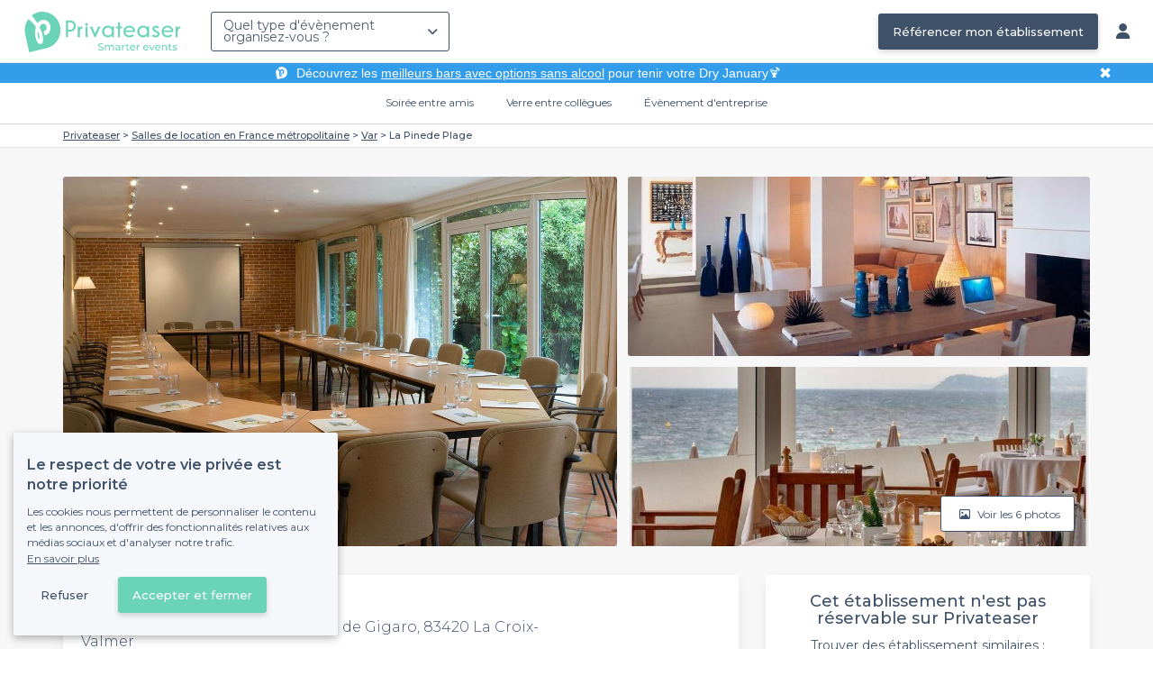

--- FILE ---
content_type: text/html; charset=utf-8
request_url: https://www.privateaser.com/lieu/17246-la-pinede-plage
body_size: 20009
content:




<!DOCTYPE html>
<html lang="fr">
  <head>
    <meta charset="utf-8">
    <meta http-equiv="Content-Type" content="text/html; charset=UTF-8">
    <meta name="viewport" content="initial-scale=1.0">

    <title>La Pinede Plage | Privateaser</title>
    <meta name="description" content="Salle de location au 382 Boulevard de Gigaro, 83420 La Croix-Valmer. Retrouvez toutes les informations utiles pour l'organisation de votre évènement, privé ou professionnel.">

    
    
  
    <link rel="canonical" href="https://www.privateaser.com/lieu/17246-la-pinede-plage">
  



    
      <meta property="og:locale" content="fr_FR">
      <meta property="og:type" content="website">
      <meta property="og:site_name" content="Privateaser">
      <meta property="og:title" content="La Pinede Plage | Privateaser">
      <meta property="og:description" content="Salle de location au 382 Boulevard de Gigaro, 83420 La Croix-Valmer. Retrouvez toutes les informations utiles pour l'organisation de votre évènement, privé ou professionnel.">
      <meta property="og:image" content="https://privateaser-media.s3.eu-west-1.amazonaws.com/etab_photos/17246/750x375/244868.jpg">
      <meta property="og:url" content="https://www.privateaser.com/lieu/17246-la-pinede-plage">
      <meta name="twitter:card" content="summary" />
    

    

    
    
        <meta name="robots" content="index, follow"/>
    


    <meta property="fb:admins" content="683084590" />  
    <meta name="p:domain_verify" content="1e8fa714b6d7d462ddea5b63ce6bc271"/>  
    
    <link rel="apple-touch-icon" sizes="57x57" href="https://www.privateaser.com/static/img/favicon/apple-icon-57x57.png">
    <link rel="apple-touch-icon" sizes="60x60" href="https://www.privateaser.com/static/img/favicon/apple-icon-60x60.png">
    <link rel="apple-touch-icon" sizes="72x72" href="https://www.privateaser.com/static/img/favicon/apple-icon-72x72.png">
    <link rel="apple-touch-icon" sizes="76x76" href="https://www.privateaser.com/static/img/favicon/apple-icon-76x76.png">
    <link rel="apple-touch-icon" sizes="114x114" href="https://www.privateaser.com/static/img/favicon/apple-icon-114x114.png">
    <link rel="apple-touch-icon" sizes="120x120" href="https://www.privateaser.com/static/img/favicon/apple-icon-120x120.png">
    <link rel="apple-touch-icon" sizes="144x144" href="https://www.privateaser.com/static/img/favicon/apple-icon-144x144.png">
    <link rel="apple-touch-icon" sizes="152x152" href="https://www.privateaser.com/static/img/favicon/apple-icon-152x152.png">
    <link rel="apple-touch-icon" sizes="180x180" href="https://www.privateaser.com/static/img/favicon/apple-icon-180x180.png">
    <link rel="icon" type="image/png" sizes="192x192"  href="https://www.privateaser.com/static/img/favicon/android-icon-192x192.png">
    <link rel="icon" type="image/png" sizes="32x32" href="https://www.privateaser.com/static/img/favicon/favicon-32x32.png">
    <link rel="icon" type="image/png" sizes="96x96" href="https://www.privateaser.com/static/img/favicon/favicon-96x96.png">
    <link rel="icon" type="image/png" sizes="16x16" href="https://www.privateaser.com/static/img/favicon/favicon-16x16.png">


    
      <link rel="manifest" href="https://www.privateaser.com/static/manifest.json" crossorigin="use-credentials">
      <meta name="msapplication-TileImage" content="https://www.privateaser.com/static/img/favicon/ms-icon-144x144.png">
    
    <meta name="msapplication-TileColor" content="#ffffff">
    <meta name="theme-color" content="#ffffff">

    
    

    
      <script>
        window.dataLayer = window.dataLayer || [];
        
          dataLayer.push({content_group: "offering"})
        
        dataLayer.push({"abtest_experiments": [], "page_occasion": null, "page_value_proposition_header_visible": true});
        
           dataLayer.push({"page_area": "FR-83", "page_offering_has_main_video": false, "page_offering_has_other_video": false, "page_offering_id": 17246, "page_offering_status": "published_non_bookable", "page_universe": "rental_room"})
        
      </script>
      
    
    <script>(function(w,d,s,l,i){w[l]=w[l]||[];w[l].push({'gtm.start':
    new Date().getTime(),event:'gtm.js'});var f=d.getElementsByTagName(s)[0],
    j=d.createElement(s),dl=l!='dataLayer'?'&l='+l:'';j.async=true;j.src=
    'https://www.googletagmanager.com/gtm.js?id='+i+dl+ '';f.parentNode.insertBefore(j,f);
    })(window,document,'script','dataLayer','GTM-W6T5TWS');
    </script>
  
    

    <link rel="preconnect" href="https://s3-eu-west-1.amazonaws.com/" crossorigin>
    <link rel="preconnect" href="https://privateaser-media.s3.eu-west-1.amazonaws.com/" crossorigin>

    <link rel="preconnect" href="https://fonts.googleapis.com">
    <link rel="preconnect" href="https://fonts.gstatic.com" crossorigin>
    <link href="https://fonts.googleapis.com/css2?family=Amaranth:wght@400;700&family=Montserrat:wght@300;400;500;600;700&display=swap" rel="stylesheet">

    <link rel="preconnect" href="//cdnjs.cloudflare.com">
    <link href="https://cdnjs.cloudflare.com/ajax/libs/font-awesome/6.6.0/css/all.min.css" rel="stylesheet">
    <link rel="stylesheet" href="/static/css/commons.d54446568930d74a27c7d7a7a5585dc556633e18.min.css" type="text/css">
    
    
    <link rel="stylesheet" href="/static/css/venue.d54446568930d74a27c7d7a7a5585dc556633e18.min.css" type="text/css">

  </head>

  <body class="venue">
    
      
    
    <noscript><iframe src="https://www.googletagmanager.com/ns.html?id=GTM-W6T5TWS"
    height="0" width="0" style="display:none;visibility:hidden"></iframe></noscript>
  
    

    

    <div class="global-wrapper clearfix">

        
            
        

        

<nav class="navbar navbar-full">
    <div class="navbar-container">
        <div class="menus-container">
            
            <div class="navbar-logo-mobile">
                <button class="hamburger hamburger--spin" id="mobile-menu-toggle" type="button">
                    <span class="hamburger-box"><span class="hamburger-inner"></span></span>
                </button>
                <a href="https://www.privateaser.com/">
                    
                        <img src="/static/img/PictoPrivateaserWeb-small.svg" class="logo-mobile"/>
                    
                </a>
            </div>
            <div class="navbar-logo-desktop">
                
                <a class="navbar-logo navbar-logo-without-baseline" href="https://www.privateaser.com/">
                    
                        <img src="https://www.privateaser.com/static/img/logo-privateaser.svg"alt="Privateaser">
                    
                </a>
            </div>

            
            <div class="occasion-picker-container">
                

<div id="occasion-picker" data-target="#occasion-picker-dropdown">
    <div class="dropdown-filter">
        <button class="dropdown-filter-button">
            
                <p>Quel type d&#39;évènement organisez-vous ?</p>
            
        </button>
        <div id="occasion-picker-dropdown" class="dropdown-filter-pane dropdown-only">
            <div class="dropdown-pane-body pure-u-1">
                <div class="select-widget">
                    
                        
    <a href="https://www.privateaser.com/search?occasion=birthday_casual_party" class="prv-btn secondary column ">
        Soirée entre amis
        <span>Anniversaire, Évènement familial...</span>
    </a>

                    
                    
    <a href="https://www.privateaser.com/search?occasion=afterwork_pro" class="prv-btn secondary column ">
        Verre entre collègues
        <span>Afterwork, Pot de départ...</span>
    </a>

                    
    <a href="https://www.privateaser.com/search?occasion=corporate_party" class="prv-btn secondary column ">
        Évènement d&#39;entreprise
        <span>Soirée, Dîner, Cocktail...</span>
    </a>

                    
                </div>
            </div>
        </div>
    </div>
</div>
            </div>

            
                <div class="referal-link visible-sm-up-inline">
                    <a class="prv-btn primary-blue" href="https://www.joy.io/demo-privateaser" target="_blank">
                        Référencer mon établissement
                    </a>
                </div>
            
        </div>
        <div class="visible-sm-up-inline">
            <div class="icons-container">
                
                
                <a href="https://app.privateaser.com/">
                    <i class="fa fa-solid fa-user fa-lg" aria-hidden="true"></i>
                </a>
            </div>
        </div>
    </div>
</nav>

        <div class="content-wrapper">
            

  
    <div class="pure-g text-center important" id="value-proposition-header">
      <div class="pure-u-1-24-sm"></div>
      <div class="pure-u-22-24 value-proposition-header-content">
        <span class="visible-md-up">
          <img src="https://www.privateaser.com/static/img/picto-white.png" alt="Logo privateaser" class="picto-white">
        </span>
        <span>
          <p>Découvrez les <a href="https://www.privateaser.com/reservation-bar/bars-sans-alcool-paris">meilleurs bars avec options sans alcool</a> pour tenir votre Dry January🍹</p>

        </span>
      </div>
      <div class="pure-u-1-24" id="close">✖</div>
    </div>
  

            
            





<div class="subnav-bar">
  
  
    
  <a class="subnav-bar-item "
     href=https://www.privateaser.com/search?occasion=birthday_casual_party>
    Soirée entre amis
  </a>
  
  
  <div class="subnav-dropdown pure-g">
    <div class="pure-u-1 subnav-dropdown-link-container">
      
        
  <a class="subnav-dropdown-link"
     href="/search?occasion=birthday_casual_party&amp;universe=bar">
    <div class="shadow-overlay">
      <picture class="with-2-links">
        <source srcset="https://www.privateaser.com/static/fr/img/header/birthday_casual_party-bar.webp"
                media="(min-width: 58em)" type="image/webp">
        <source srcset="https://www.privateaser.com/static/fr/img/header/birthday_casual_party-bar-tablet.webp"
                media="(min-width: 40em)" type="image/webp">
        <source srcset="https://www.privateaser.com/static/fr/img/header/birthday_casual_party-bar.jpg"
                media="(min-width: 58em)" type="image/jpeg">
        <source srcset="https://www.privateaser.com/static/fr/img/header/birthday_casual_party-bar-tablet.jpg"
                media="(min-width: 40em)" type="image/jpeg">
          <img src="https://www.privateaser.com/static/fr/img/header/birthday_casual_party-bar.jpg"
              class="with-2-links"
              alt="Réservation de&amp;nbsp;bar" loading="lazy" >
      </picture>

      <span class="subnav-dropdown-link-title bolder">
          Réservation de&nbsp;bar<br/><span class="subnav-dropdown-link-subtitle">Voir les lieux</span>
        </span>
    </div>
</a>

      
        
  <a class="subnav-dropdown-link"
     href="/search?occasion=birthday_casual_party&amp;universe=restaurant">
    <div class="shadow-overlay">
      <picture class="with-2-links">
        <source srcset="https://www.privateaser.com/static/fr/img/header/restaurant.webp"
                media="(min-width: 58em)" type="image/webp">
        <source srcset="https://www.privateaser.com/static/fr/img/header/restaurant-tablet.webp"
                media="(min-width: 40em)" type="image/webp">
        <source srcset="https://www.privateaser.com/static/fr/img/header/restaurant.jpg"
                media="(min-width: 58em)" type="image/jpeg">
        <source srcset="https://www.privateaser.com/static/fr/img/header/restaurant-tablet.jpg"
                media="(min-width: 40em)" type="image/jpeg">
          <img src="https://www.privateaser.com/static/fr/img/header/restaurant.jpg"
              class="with-2-links"
              alt="Restaurant pour&amp;nbsp;groupes" loading="lazy" >
      </picture>

      <span class="subnav-dropdown-link-title bolder">
          Restaurant pour&nbsp;groupes<br/><span class="subnav-dropdown-link-subtitle">Voir les lieux</span>
        </span>
    </div>
</a>

      
    </div>
    <div class="overlay"></div>
  </div>


  
  
  <a class="subnav-bar-item "
     href=https://www.privateaser.com/search?occasion=afterwork_pro>
    Verre entre collègues
  </a>
  
  
  <div class="subnav-dropdown pure-g">
    <div class="pure-u-1 subnav-dropdown-link-container">
      
        
  <a class="subnav-dropdown-link"
     href="/search?occasion=afterwork_pro">
    <div class="shadow-overlay">
      <picture class="with-1-links">
        <source srcset="https://www.privateaser.com/static/fr/img/header/afterwork_pro.webp"
                media="(min-width: 58em)" type="image/webp">
        <source srcset="https://www.privateaser.com/static/fr/img/header/afterwork_pro-tablet.webp"
                media="(min-width: 40em)" type="image/webp">
        <source srcset="https://www.privateaser.com/static/fr/img/header/afterwork_pro.jpg"
                media="(min-width: 58em)" type="image/jpeg">
        <source srcset="https://www.privateaser.com/static/fr/img/header/afterwork_pro-tablet.jpg"
                media="(min-width: 40em)" type="image/jpeg">
          <img src="https://www.privateaser.com/static/fr/img/header/afterwork_pro.jpg"
              class="with-1-links"
              alt="Verre entre collègues" loading="lazy" >
      </picture>

      <span class="subnav-dropdown-link-title bolder">
          Verre entre collègues<br/><span class="subnav-dropdown-link-subtitle">Voir les lieux</span>
        </span>
    </div>
</a>

      
    </div>
    <div class="overlay"></div>
  </div>


  
  <a class="subnav-bar-item "
     href=https://www.privateaser.com/search?occasion=corporate_party>
    Évènement d&#39;entreprise
  </a>
  
  
  <div class="subnav-dropdown pure-g">
    <div class="pure-u-1 subnav-dropdown-link-container">
      
        
  <a class="subnav-dropdown-link"
     href="/search?occasion=corporate_party&amp;universe=bar">
    <div class="shadow-overlay">
      <picture class="with-3-links">
        <source srcset="https://www.privateaser.com/static/fr/img/header/corporate_party-bar.webp"
                media="(min-width: 58em)" type="image/webp">
        <source srcset="https://www.privateaser.com/static/fr/img/header/corporate_party-bar-tablet.webp"
                media="(min-width: 40em)" type="image/webp">
        <source srcset="https://www.privateaser.com/static/fr/img/header/corporate_party-bar.jpg"
                media="(min-width: 58em)" type="image/jpeg">
        <source srcset="https://www.privateaser.com/static/fr/img/header/corporate_party-bar-tablet.jpg"
                media="(min-width: 40em)" type="image/jpeg">
          <img src="https://www.privateaser.com/static/fr/img/header/corporate_party-bar.jpg"
              class="with-3-links"
              alt="Réservation de&amp;nbsp;bar" loading="lazy" >
      </picture>

      <span class="subnav-dropdown-link-title bolder">
          Réservation de&nbsp;bar<br/><span class="subnav-dropdown-link-subtitle">Voir les lieux</span>
        </span>
    </div>
</a>

      
        
  <a class="subnav-dropdown-link"
     href="/search?occasion=corporate_party&amp;universe=restaurant">
    <div class="shadow-overlay">
      <picture class="with-3-links">
        <source srcset="https://www.privateaser.com/static/fr/img/header/restaurant.webp"
                media="(min-width: 58em)" type="image/webp">
        <source srcset="https://www.privateaser.com/static/fr/img/header/restaurant-tablet.webp"
                media="(min-width: 40em)" type="image/webp">
        <source srcset="https://www.privateaser.com/static/fr/img/header/restaurant.jpg"
                media="(min-width: 58em)" type="image/jpeg">
        <source srcset="https://www.privateaser.com/static/fr/img/header/restaurant-tablet.jpg"
                media="(min-width: 40em)" type="image/jpeg">
          <img src="https://www.privateaser.com/static/fr/img/header/restaurant.jpg"
              class="with-3-links"
              alt="Restaurant pour&amp;nbsp;groupes" loading="lazy" >
      </picture>

      <span class="subnav-dropdown-link-title bolder">
          Restaurant pour&nbsp;groupes<br/><span class="subnav-dropdown-link-subtitle">Voir les lieux</span>
        </span>
    </div>
</a>

      
        
  <a class="subnav-dropdown-link"
     href="/search?occasion=corporate_party&amp;universe=rental_room">
    <div class="shadow-overlay">
      <picture class="with-3-links">
        <source srcset="https://www.privateaser.com/static/fr/img/header/corporate_party-rental_room.webp"
                media="(min-width: 58em)" type="image/webp">
        <source srcset="https://www.privateaser.com/static/fr/img/header/corporate_party-rental_room-tablet.webp"
                media="(min-width: 40em)" type="image/webp">
        <source srcset="https://www.privateaser.com/static/fr/img/header/corporate_party-rental_room.jpg"
                media="(min-width: 58em)" type="image/jpeg">
        <source srcset="https://www.privateaser.com/static/fr/img/header/corporate_party-rental_room-tablet.jpg"
                media="(min-width: 40em)" type="image/jpeg">
          <img src="https://www.privateaser.com/static/fr/img/header/corporate_party-rental_room.jpg"
              class="with-3-links"
              alt="Location de salle" loading="lazy" >
      </picture>

      <span class="subnav-dropdown-link-title bolder">
          Location de salle<br/><span class="subnav-dropdown-link-subtitle">Voir les lieux</span>
        </span>
    </div>
</a>

      
    </div>
    <div class="overlay"></div>
  </div>



  
  
</div>
<div id="subnav-overlay"></div>
            <div id="root">
                
    

    
    <div class="breadcrumb-wrapper">
        <div class="container bread">
            <div class="breadcrumb">
  <div id="breadcrumb">
    <ol itemscope itemtype="https://schema.org/BreadcrumbList" class="bolder">
      <li itemprop="itemListElement" itemscope itemtype="https://schema.org/ListItem">
        <a itemtype="https://schema.org/Thing" href="/" itemprop="item">
          <span itemprop="name">Privateaser</span>
        </a>
        <meta itemprop="position" content="1"/>
      </li>
      
        
          <li itemprop="itemListElement" itemscope itemtype="https://schema.org/ListItem">
            <a itemtype="https://schema.org/Thing" itemprop="item" href="/location-salle/top-salles-location-france-metropolitaine">
              <span itemprop="name">Salles de location en France métropolitaine</span>
            </a>
            <meta itemprop="position" content="2"/>
          </li>
        
      
        
          <li itemprop="itemListElement" itemscope itemtype="https://schema.org/ListItem">
            <a itemtype="https://schema.org/Thing" itemprop="item" href="https://www.privateaser.com/location-salle/top-salles-var-83000">
              <span itemprop="name">Var</span>
            </a>
            <meta itemprop="position" content="3"/>
          </li>
        
      
        
          <li><a><span>La Pinede Plage</span></a></li>
        
      
    </ol>
  </div>
</div>
        </div>
    </div>
    
    
    <div itemscope itemtype="https://schema.org/LocalBusiness">
    
        <div id="navbar-container">
            <nav id="venue-nav" ref="venueNav">
    <div class="container">
        <ul class="nav">
            
            <li>
                <a class="nav-scroll" href="#summary" @click="anchorClick('offering_subnav_anchor_click', 'main_infos')">
                Présentation</a>
            </li>
            

            <li class="hidden-xs">
                <a class="nav-scroll" href="#informations" @click="anchorClick('offering_subnav_anchor_click', 'informations')">
                Informations utiles</a>
            </li>
            <li class="hidden-xs">
                <a class="nav-scroll" href="#location-hours" @click="anchorClick('offering_subnav_anchor_click', 'geo_infos')">
                Accès</a>
            </li>
            <li class="hidden-xs">
                <a class="nav-scroll" href="#reviews" @click="anchorClick('offering_subnav_anchor_click', 'reviews')">
                Avis (0)</a>
            </li>
            
        </ul>
    </div>
</nav>
        </div>

        <div class="container">
            <div class="row">
                


    <media-light-box
        v-if="(coverLightBoxOfferingMedias && coverLightBoxOfferingMedias.length)
        || (coverLightBoxReviewsMedias && coverLightBoxReviewsMedias.length)"
        ref="coverLightBox"
        :offering-medias="coverLightBoxOfferingMedias"
        :reviews-medias="coverLightBoxReviewsMedias"
        @open="mediaLightBoxOpened()"
        @close="mediaLightBoxClosed()"
        @slide-change="mediaLightBoxSlideChanged($event)">
    </media-light-box>

    <div id="gallery">
        
            
            
                    <meta itemprop="image" content="https://privateaser-media.s3.eu-west-1.amazonaws.com/etab_photos/17246/original/244868.jpg">
            
                    <meta itemprop="image" content="https://privateaser-media.s3.eu-west-1.amazonaws.com/etab_photos/17246/1500x750/244868.jpg">
            
                    <meta itemprop="image" content="https://privateaser-media.s3.eu-west-1.amazonaws.com/etab_photos/17246/750x375/244868.jpg">
            
                    <meta itemprop="image" content="https://privateaser-media.s3.eu-west-1.amazonaws.com/etab_photos/17246/450x300/244868.jpg">
            
                    <meta itemprop="image" content="https://privateaser-media.s3.eu-west-1.amazonaws.com/etab_photos/17246/400x204/244868.jpg">
            
        
            
            
                    <meta itemprop="image" content="https://privateaser-media.s3.eu-west-1.amazonaws.com/etab_photos/17246/original/244869.jpg">
            
                    <meta itemprop="image" content="https://privateaser-media.s3.eu-west-1.amazonaws.com/etab_photos/17246/1500x750/244869.jpg">
            
                    <meta itemprop="image" content="https://privateaser-media.s3.eu-west-1.amazonaws.com/etab_photos/17246/750x375/244869.jpg">
            
                    <meta itemprop="image" content="https://privateaser-media.s3.eu-west-1.amazonaws.com/etab_photos/17246/450x300/244869.jpg">
            
                    <meta itemprop="image" content="https://privateaser-media.s3.eu-west-1.amazonaws.com/etab_photos/17246/400x204/244869.jpg">
            
        
            
            
                    <meta itemprop="image" content="https://privateaser-media.s3.eu-west-1.amazonaws.com/etab_photos/17246/original/244871.jpg">
            
                    <meta itemprop="image" content="https://privateaser-media.s3.eu-west-1.amazonaws.com/etab_photos/17246/1500x750/244871.jpg">
            
                    <meta itemprop="image" content="https://privateaser-media.s3.eu-west-1.amazonaws.com/etab_photos/17246/750x375/244871.jpg">
            
                    <meta itemprop="image" content="https://privateaser-media.s3.eu-west-1.amazonaws.com/etab_photos/17246/450x300/244871.jpg">
            
                    <meta itemprop="image" content="https://privateaser-media.s3.eu-west-1.amazonaws.com/etab_photos/17246/400x204/244871.jpg">
            
        
            
            
                    <meta itemprop="image" content="https://privateaser-media.s3.eu-west-1.amazonaws.com/etab_photos/17246/original/244872.jpg">
            
                    <meta itemprop="image" content="https://privateaser-media.s3.eu-west-1.amazonaws.com/etab_photos/17246/1500x750/244872.jpg">
            
                    <meta itemprop="image" content="https://privateaser-media.s3.eu-west-1.amazonaws.com/etab_photos/17246/750x375/244872.jpg">
            
                    <meta itemprop="image" content="https://privateaser-media.s3.eu-west-1.amazonaws.com/etab_photos/17246/450x300/244872.jpg">
            
                    <meta itemprop="image" content="https://privateaser-media.s3.eu-west-1.amazonaws.com/etab_photos/17246/400x204/244872.jpg">
            
        
            
            
                    <meta itemprop="image" content="https://privateaser-media.s3.eu-west-1.amazonaws.com/etab_photos/17246/original/244873.jpg">
            
                    <meta itemprop="image" content="https://privateaser-media.s3.eu-west-1.amazonaws.com/etab_photos/17246/1500x750/244873.jpg">
            
                    <meta itemprop="image" content="https://privateaser-media.s3.eu-west-1.amazonaws.com/etab_photos/17246/750x375/244873.jpg">
            
                    <meta itemprop="image" content="https://privateaser-media.s3.eu-west-1.amazonaws.com/etab_photos/17246/450x300/244873.jpg">
            
                    <meta itemprop="image" content="https://privateaser-media.s3.eu-west-1.amazonaws.com/etab_photos/17246/400x204/244873.jpg">
            
        
            
            
                    <meta itemprop="image" content="https://privateaser-media.s3.eu-west-1.amazonaws.com/etab_photos/17246/original/244874.jpg">
            
                    <meta itemprop="image" content="https://privateaser-media.s3.eu-west-1.amazonaws.com/etab_photos/17246/1500x750/244874.jpg">
            
                    <meta itemprop="image" content="https://privateaser-media.s3.eu-west-1.amazonaws.com/etab_photos/17246/750x375/244874.jpg">
            
                    <meta itemprop="image" content="https://privateaser-media.s3.eu-west-1.amazonaws.com/etab_photos/17246/450x300/244874.jpg">
            
                    <meta itemprop="image" content="https://privateaser-media.s3.eu-west-1.amazonaws.com/etab_photos/17246/400x204/244874.jpg">
            
        

        <div class="medias-desktop has-3-photos">
            
            

            <img class="photo-1" src="https://privateaser-media.s3.eu-west-1.amazonaws.com/etab_photos/17246/1500x750/244868.jpg" alt="La Pinede Plage, rental_room" @click="onMainGalleryClick(0)"  />

            
                
                <img class="photo-2" src="https://privateaser-media.s3.eu-west-1.amazonaws.com/etab_photos/17246/750x375/244869.jpg" alt="La Pinede Plage, rental_room" @click="onMainGalleryClick(1)"  />
            
                
                <img class="photo-3" src="https://privateaser-media.s3.eu-west-1.amazonaws.com/etab_photos/17246/750x375/244871.jpg" alt="La Pinede Plage, rental_room" @click="onMainGalleryClick(2)"  />
            
        </div>

        <div class="visible-xs-down medias-mobile">
            
                <multiple-slide-per-view-carousel ref="carousel" :medias="offeringMedias.concat(reviewsMedias)" @click="onMainGalleryClick($event)"></multiple-slide-per-view-carousel>
                    <div class="carousel-ssr">
                        
                            
                                <img src="https://privateaser-media.s3.eu-west-1.amazonaws.com/etab_photos/17246/1500x750/244868.jpg" alt="La Pinede Plage, rental_room" />
                            
                        
                            
                                <img src="https://privateaser-media.s3.eu-west-1.amazonaws.com/etab_photos/17246/1500x750/244869.jpg" alt="La Pinede Plage, rental_room" />
                            
                        
                    </div>
                </multiple-slide-per-view-carousel>
            
        </div>

        <button id="btn-show-medias" class="prv-btn secondary" @click="onMainGalleryClick(0)">
            <span class="hidden-xs-down">
                <i class="fa fa-regular fa-image fa-" aria-hidden="true"></i> Voir les 6 photos
            </span>

            <span class="visible-xs-down">
                <i class="fa fa-regular fa-image fa-" aria-hidden="true"></i> 6
            </span>
        </button>
    </div>

            </div>

            <div class="row">
                <div id="details" class="col-lg-8">
                    
                    






<section id="summary" class="anchor">

    <div class="content">
        <div class="cover-overlay">

            
            <div class="cover-title">
                <h1 itemprop="name">
                    La Pinede Plage
                </h1>
            </div>

            
            

            <div class="row">
                <div class="col-xs-12 cover-summary">

                    
                    <div class="name-address">
                        <h2>
                            
  
  <span itemscope
        itemtype="https://schema.org/PostalAddress"
        itemprop="address" >
    Salle de location
    au 382 Boulevard de Gigaro, 83420 La Croix-Valmer
    <meta itemprop="addressCountry" content="FR">
    <meta itemprop="addressLocality" content="La Croix-Valmer">
    <meta itemprop="postalCode" content="83420">
    <meta itemprop="streetAddress" content="382 Boulevard de Gigaro">
  </span>

                        </h2>
                        
                        <div itemprop="geo" itemscope itemtype="https://schema.org/GeoCoordinates">
                            <meta itemprop="latitude" content="43.186688">
                            <meta itemprop="longitude" content="6.589863">
                        </div>
                        
                        
                        <div class="location">
                            <p class="text access"></p>
                        </div>
                    </div>

                    
    
    
    

    

                </div>
            </div>

            
            

    
    


<hr>
<div class="features">
    <div class="feature">
        <div class="feature-icon">
            <i class="img bg-wallet-m"></i>
        </div>
        <div class="feature-text">
            
            <div class="feature-title">à partir de</div>
            
            <div class="feature-content">
                <p>
                    
                    <span itemprop="priceRange">
                        Sur devis
                    </span>
                    
                </p>
            </div>
        </div>
    </div>
    <div class="feature">
        <meta itemprop="publicAccess" content="true">
        <div class="feature-icon">
            <i class="img bg-group-m"></i>
        </div>
        <div class="feature-text">
            <div class="feature-title">Capacité max</div>
            <div class="feature-content">
                <p>
                    <meta itemprop="maximumAttendeeCapacity" content="50">
                    
  
    <strong>50</strong> pers.
  

                </p>
            </div>
        </div>
    </div>
    <div class="feature">
        <div class="feature-icon">
            <i class="icon space"></i>
        </div>
        <div class="feature-text">
            <div class="feature-title">
                Privatisation
            </div>
            <div class="feature-content">
                <p>
                
                    Complète
                
                </p>
            </div>
        </div>
    </div>
    <div class="feature">
        <div class="feature-icon">
            <i class="img bg-clock-m"></i>
        </div>
        <div class="feature-text">
            <div class="feature-title">Jusqu&#39;à</div>
            <div class="feature-content">
                
                <p>2h</p>
            </div>
        </div>
    </div>
</div>

        </div>

        
        

        

        

        

        
    </div>
</section>
                    
                    



<section id="atmosphere_and_activities" class="anchor">
    
        
    
</section>
                    

                    
                    



<section id="informations" class="anchor">
    <h2>Informations utiles</h2>
    <div class="content">
        

        
        

<h3>Equipements &amp; Services</h3>
<ul class="block-list block-list-4">
    
    <li>
        <div class="ico">
            <i class="img bg-check-circle-m"></i>
        </div>
        <div class="item">
            
            Matériel de projection
            
        </div>
    </li>
    
    <li>
        <div class="ico">
            <i class="img bg-check-circle-m"></i>
        </div>
        <div class="item">
            
            Wifi
            
        </div>
    </li>
    
    <li>
        <div class="ico">
            <i class="img bg-check-circle-m"></i>
        </div>
        <div class="item">
            
            Matériel de sonorisation
            
        </div>
    </li>
    
    <li>
        <div class="ico">
            <i class="img bg-check-circle-m"></i>
        </div>
        <div class="item">
            
            Paperboard
            
        </div>
    </li>
    
</ul>


        

        

        

        <hr />

        <div class="text">
            <div itemprop="description">
                <div class="offering-seo-description truncate-overflow">
                    <p>Un endroit exceptionnel vous attend au cœur du golfe de Saint-Tropez pour rassembler vos collègues lors d'un évènement professionnel. Installé sur la plage de Gigaro, à La Croix-Valmer, <strong>La Pinède Plage</strong> est une adresse prisée des professionnels soucieux de leur réussite. Facile à trouver, cet hôtel est situé à 20 minutes de la ville de Saint-Tropez, de la gare routière et de l'aéroport. </p>

<p><strong>La Pinède Plage</strong> vous accueille dans un cadre agréable où l'ambiance méditerranéenne, cosy et sereine sont les maîtres mots. Offrant une vue magnifique sur la mer, elle vous fait découvrir un environnement atypique et charmant. Afin d'accueillir votre évènement professionnel dans de meilleures conditions, l'hôtel vous propose une salle de réunion de 45m2. Flexible, connectée et bien équipée, elle vous conviendra parfaitement.  Pour ponctuer vos heures de travail, accordez-vous une parenthèse de bien-être et profitez de la piscine ou du jacuzzi. Pour un séminaire résidentiel, les 32 chambres de haut standing de cet établissement garantiront le confort de vos collaborateurs. </p>

<p>Tous les jours, de 8h à 2h du matin, <strong>La Pinède Plage</strong> vous accueille dans une oasis de verdure au décor naturel. Parfaite pour un séminaire, une conférence ou un évènement d'entreprise, la salle de réunion de cet établissement peut accueillir jusqu'à 50 personnes. Pour la réussite de votre projet, un personnel courtois et sympathique vous accompagnera et saura vous conseiller. Pour bénéficier des prestations de qualité,  faites vos réservations sur Privateaser dès que possible.</p>

                </div>

                <a class="read-more">Lire plus</a>
            </div>
        </div>
    </div>
</section>
                    <section id="location-hours" class="anchor">
    <h2>Se rendre à La Pinede Plage</h2>

    <div class="pure-g content row">
        <div class="location pure-u-1 pure-u-lg-1-2">
            <h3>La Pinede Plage</h3>

            <p class="text address-phone">
                

                
                
                    382 Boulevard de Gigaro
                
                <br>

                
                
                    83420 La Croix-Valmer
                
                <br>

                
                
                
                
                <a href="https://www.google.com/maps/search/?api=1&amp;query=382%20Boulevard%20de%20Gigaro%2083420%20La%20Croix-Valmer&amp;query_place_id=ChIJHan5MY7FzhIR45EDf3BVwV4" target="_blank">
                    Voir sur la carte
                </a>
            </p>
            <p class="text access"></p>
        </div>

        <div class="weekday-booking-conditions pure-u-1 pure-u-lg-1-2">
            <h3>Horaires de réservation</h3>

            <p class="weekday-booking-conditions-warning">Peuvent être différents des horaires d&#39;ouverture au public</p>

            
                <meta itemprop="openingHours" content="Mo-Su 08:00-02:00">
            

            <table class="table">
                <tbody>
                
                    
                    <tr>
                        <td class="day">
                            
                                
                                
                                Du lundi au dimanche
                            
                        </td>
                        <td class="hours">
                            
                                <strong>
                                    8h – 2h
                                </strong>
                            
                        </td>
                    </tr>
                
                </tbody>
            </table>

            
        </div>
    </div>
</section>
                    

<section id="reviews" class="anchor">
    <h2>Avis</h2>

    <div class="content">
        
    
        <div class="reviews-headline">
            <p class="empty-state">Cet établissement n&#39;a pas encore d&#39;avis sur Privateaser.</p>
        </div>
    

    <div v-if="reviewsMedias.length > 0">
        <h3 class='review-media-title'>Photos et vidéos des avis</h3>

        <inline-thumbnails
            :medias="[...reviewsMedias]"
            @media-selected="onThumbnailAllReviewsClick($event)"
        >
        </inline-thumbnails>
    </div>

    
        <hr>
    


        

        
    </div>
</section>

<reviews-modal :show="showReviews" :reviews-data="reviews" :medias-grouped-by-review="mediasGroupedByReview"  @close="showReviews=false" @media-selected="onThumbnailReviewClick($event.index, $event.id)">
    <template>
        
    
        <div class="reviews-headline">
            <p class="empty-state">Cet établissement n&#39;a pas encore d&#39;avis sur Privateaser.</p>
        </div>
    

    <div v-if="reviewsMedias.length > 0">
        <h3 class='review-media-title'>Photos et vidéos des avis</h3>

        <inline-thumbnails
            :medias="[...reviewsMedias]"
            @media-selected="onThumbnailAllReviewsClick($event)"
        >
        </inline-thumbnails>
    </div>

    

    </template>
</reviews-modal>
                    


  <section id="presets">
    <h2>Ce lieu fait partie de nos sélections</h2>
    <div class="content">
      
      <ul class="block-list block-list-3">
        
          <li class="preset">
            <div class="ico">
              <i class="fa fa-solid fa-star fa-" aria-hidden="true"></i>
            </div>
            <div class="item">
              <a href="https://www.privateaser.com/location-salle/top-salles-location-france-metropolitaine">Les meilleures salles à louer - France métropolitaine</a>
            </div>
          </li>
        
          <li class="preset">
            <div class="ico">
              <i class="fa fa-solid fa-star fa-" aria-hidden="true"></i>
            </div>
            <div class="item">
              <a href="https://www.privateaser.com/location-salle/top-salles-location-provence-alpes-cote-d-azur">Les meilleures salles à louer - Provence-Alpes-Côte d&#39;Azur</a>
            </div>
          </li>
        
          <li class="preset">
            <div class="ico">
              <i class="fa fa-solid fa-star fa-" aria-hidden="true"></i>
            </div>
            <div class="item">
              <a href="https://www.privateaser.com/location-salle/top-salles-location-journee-etude-var">Les meilleures salles à louer pour une journée d’étude - Var</a>
            </div>
          </li>
        
          <li class="preset">
            <div class="ico">
              <i class="fa fa-solid fa-star fa-" aria-hidden="true"></i>
            </div>
            <div class="item">
              <a href="https://www.privateaser.com/location-salle/top-salles-location-conference-var">Les meilleures salles à louer pour une conférence - Var</a>
            </div>
          </li>
        
          <li class="preset">
            <div class="ico">
              <i class="fa fa-solid fa-star fa-" aria-hidden="true"></i>
            </div>
            <div class="item">
              <a href="https://www.privateaser.com/location-salle/top-salles-location-pas-cheres-var">Les meilleures salles à louer pas chères - Var</a>
            </div>
          </li>
        
          <li class="preset">
            <div class="ico">
              <i class="fa fa-solid fa-star fa-" aria-hidden="true"></i>
            </div>
            <div class="item">
              <a href="https://www.privateaser.com/location-salle/top-salles-var-83000">Les meilleures salles à louer - Var</a>
            </div>
          </li>
        
      </ul>
    </div>

    
  </section>

                    


                </div>
                <div id="aside" class="col-lg-4">
                    
                    



<section id="booking-form-wrapper">
    
        <div class="not-bookable">
            <h4>Cet établissement n&#39;est pas réservable sur Privateaser</h4>
            
                <p class="preset-list">
                    Trouver des établissement similaires :
                </p>
                <ul>
                    
                        <li>
                            <a href="https://www.privateaser.com/location-salle/top-salles-var-83000">Les meilleures salles à louer - Var</a>
                        </li>
                    
                </ul>
            
            <p class="text-muted">Si vous êtes le propriétaire de l'établissement, <a href="
https://www.joy.io/demo-privateaser" target="_blank">contactez-nous</a>.</p>
        </div>
    
</section>
                    <section id="reassurance" class="seo-only">
  <div class="content  content-dark ">
    <div class="text">

      

        <h3>Trouvez le lieu parfait pour votre évènement</h3>
        <p>
          Des milliers de lieux adaptés aux groupes à réserver ou privatiser en ligne, gratuitement.
        </p>
        <a id="reassurance-search-btn" class="btn btn-round btn-plain" href="https://www.privateaser.com/search">
          Rechercher
        </a>

      
    </div>
  </div>
</section>
                </div>
            </div>
            <div class="row" id="similar-venues-container">
                
    <section id="similar-venues">
        <h2>Vous aimerez aussi...</h2>
        <div class="content">
            <ul class="pure-g similar-venues-list">
                
                    
                    <li class="pure-u-xl-1-3 pure-u-lg-1-3 pure-u-md-1-1 pure-u-sm-1-1 pure-u-xs-1 venue-card-container ">
                        <div class="venue-card">
                            
                            
                            
                            










<div
    onclick="window.open('https://www.privateaser.com/lieu/17500-hotel-cavaliere-sur-plage')"
    
>
    
    <div 
    >
        

        
        <div class="photo-section">
            
                
                
                
                
                <div class="carousel">
                    <img 
                    loading="lazy"
                    src="https://privateaser-media.s3.eu-west-1.amazonaws.com/etab_photos/17500/450x300/247167.jpg"
                    alt="Hotel Cavaliere Sur Plage, Salle de location Le Lavandou  #0"
                    class="venue-photo black-and-white"/>
                </div>
            
            
        </div>

        
        <div class="tags rating-tags">
            
        </div>

        
        <div class="info-wrapper">

            <div class="primary-infos">
                <h3 class="venue-name">
                    <a href="https://www.privateaser.com/lieu/17500-hotel-cavaliere-sur-plage">
                        
                        <span>Hotel Cavaliere Sur Plage</span>
                    </a>
                </h3>
                
                

                
                
                    
                    
                    
                        <div class="inline-info capacity">
                            <img src="/static/img/pictos/user.svg" class="picto">25 - 50 pers.
                        </div>
                    
                

                
                
                    <div class="inline-info place"
                        
                    >
                        <img src="/static/img/pictos/marker.svg" class="picto">
                        <span>Le Lavandou</span>
                        
                    </div>

                    
                
            </div>

            <div class="secondary-infos">
                
                <div class="price bolder">
                    <div>
                        
    
        
    
    
    
    

    
        
        
            

            
        

        
        
    

    
        
        Sur devis
    

    

                    </div>
                </div>

                
                
                    <div class="subtitle-not-bookable">
                        <i class="fa fa-solid fa-lock fa-" aria-hidden="true"></i> Établissement non réservable
                    </div>
                
            </div>

            
            
                <a class="venue-card-info-overlay" href="https://www.privateaser.com/lieu/17500-hotel-cavaliere-sur-plage" target="_blank"></a>
            
        </div>

    </div>
</div>
                        </div>
                    </li>
                    
                
                    
                    <li class="pure-u-xl-1-3 pure-u-lg-1-3 pure-u-md-1-1 pure-u-sm-1-1 pure-u-xs-1 venue-card-container ">
                        <div class="venue-card">
                            
                            
                            
                            










<div
    onclick="window.open('https://www.privateaser.com/lieu/7622-casino-barriere-de-sainte-maxime')"
    
>
    
    <div 
    >
        

        
        <div class="photo-section">
            
                
                
                
                
                <div class="carousel">
                    <img 
                    loading="lazy"
                    src="https://privateaser-media.s3.eu-west-1.amazonaws.com/etab_photos/7622/450x300/59327.jpg"
                    alt="Casino Barrière De Sainte-Maxime, Salle de location Sainte-Maxime  #0"
                    class="venue-photo black-and-white"/>
                </div>
            
            
        </div>

        
        <div class="tags rating-tags">
            
        </div>

        
        <div class="info-wrapper">

            <div class="primary-infos">
                <h3 class="venue-name">
                    <a href="https://www.privateaser.com/lieu/7622-casino-barriere-de-sainte-maxime">
                        
                        <span>Casino Barrière De Sainte-Maxime</span>
                    </a>
                </h3>
                
                

                
                
                    
                    
                    
                        <div class="inline-info capacity">
                            <img src="/static/img/pictos/user.svg" class="picto">35 - 50 pers.
                        </div>
                    
                

                
                
                    <div class="inline-info place"
                        
                    >
                        <img src="/static/img/pictos/marker.svg" class="picto">
                        <span>Sainte-Maxime</span>
                        
                    </div>

                    
                
            </div>

            <div class="secondary-infos">
                
                <div class="price bolder">
                    <div>
                        
    
        
    
    
    
    

    
        
        
            

            
        

        
        
    

    
        
        Sur devis
    

    

                    </div>
                </div>

                
                
                    <div class="subtitle-not-bookable">
                        <i class="fa fa-solid fa-lock fa-" aria-hidden="true"></i> Établissement non réservable
                    </div>
                
            </div>

            
            
                <a class="venue-card-info-overlay" href="https://www.privateaser.com/lieu/7622-casino-barriere-de-sainte-maxime" target="_blank"></a>
            
        </div>

    </div>
</div>
                        </div>
                    </li>
                    
                
                    
                    <li class="pure-u-xl-1-3 pure-u-lg-1-3 pure-u-md-1-1 pure-u-sm-1-1 pure-u-xs-1 venue-card-container ">
                        <div class="venue-card">
                            
                            
                            
                            










<div
    onclick="window.open('https://www.privateaser.com/lieu/8122-domaine-de-l-astragale')"
    
>
    
    <div 
    >
        

        
        <div class="photo-section">
            
                
                
                
                
                <div class="carousel">
                    <img 
                    loading="lazy"
                    src="https://privateaser-media.s3.eu-west-1.amazonaws.com/etab_photos/8122/450x300/61186.jpg"
                    alt="Domaine De L&#39;Astragale, Salle de location Gassin  #0"
                    class="venue-photo black-and-white"/>
                </div>
            
            
        </div>

        
        <div class="tags rating-tags">
            
        </div>

        
        <div class="info-wrapper">

            <div class="primary-infos">
                <h3 class="venue-name">
                    <a href="https://www.privateaser.com/lieu/8122-domaine-de-l-astragale">
                        
                        <span>Domaine De L&#39;Astragale</span>
                    </a>
                </h3>
                
                

                
                
                    
                    
                    
                        <div class="inline-info capacity">
                            <img src="/static/img/pictos/user.svg" class="picto">35 - 50 pers.
                        </div>
                    
                

                
                
                    <div class="inline-info place"
                        
                    >
                        <img src="/static/img/pictos/marker.svg" class="picto">
                        <span>Gassin</span>
                        
                    </div>

                    
                
            </div>

            <div class="secondary-infos">
                
                <div class="price bolder">
                    <div>
                        
    
        
    
    
    
    

    
        
        
            

            
        

        
        
    

    
        
        Sur devis
    

    

                    </div>
                </div>

                
                
                    <div class="subtitle-not-bookable">
                        <i class="fa fa-solid fa-lock fa-" aria-hidden="true"></i> Établissement non réservable
                    </div>
                
            </div>

            
            
                <a class="venue-card-info-overlay" href="https://www.privateaser.com/lieu/8122-domaine-de-l-astragale" target="_blank"></a>
            
        </div>

    </div>
</div>
                        </div>
                    </li>
                    
                
                    
                    <li class="pure-u-xl-1-3 pure-u-lg-1-3 pure-u-md-1-1 pure-u-sm-1-1 pure-u-xs-1 venue-card-container hidden">
                        <div class="venue-card">
                            
                            
                            
                            










<div
    onclick="window.open('https://www.privateaser.com/lieu/8862-hotel-soleil-de-saint-tropez')"
    
>
    
    <div 
    >
        

        
        <div class="photo-section">
            
                
                
                
                
                <div class="carousel">
                    <img 
                    loading="lazy"
                    src="https://privateaser-media.s3.eu-west-1.amazonaws.com/etab_photos/8862/450x300/64132.jpg"
                    alt="Hôtel Soleil De Saint-Tropez, Salle de location Grimaud  #0"
                    class="venue-photo black-and-white"/>
                </div>
            
            
        </div>

        
        <div class="tags rating-tags">
            
        </div>

        
        <div class="info-wrapper">

            <div class="primary-infos">
                <h3 class="venue-name">
                    <a href="https://www.privateaser.com/lieu/8862-hotel-soleil-de-saint-tropez">
                        
                        <span>Hôtel Soleil De Saint-Tropez</span>
                    </a>
                </h3>
                
                

                
                
                    
                    
                    
                        <div class="inline-info capacity">
                            <img src="/static/img/pictos/user.svg" class="picto">35 - 50 pers.
                        </div>
                    
                

                
                
                    <div class="inline-info place"
                        
                    >
                        <img src="/static/img/pictos/marker.svg" class="picto">
                        <span>Grimaud</span>
                        
                    </div>

                    
                
            </div>

            <div class="secondary-infos">
                
                <div class="price bolder">
                    <div>
                        
    
        
    
    
    
    

    
        
        
            

            
        

        
        
    

    
        
        Sur devis
    

    

                    </div>
                </div>

                
                
                    <div class="subtitle-not-bookable">
                        <i class="fa fa-solid fa-lock fa-" aria-hidden="true"></i> Établissement non réservable
                    </div>
                
            </div>

            
            
                <a class="venue-card-info-overlay" href="https://www.privateaser.com/lieu/8862-hotel-soleil-de-saint-tropez" target="_blank"></a>
            
        </div>

    </div>
</div>
                        </div>
                    </li>
                    
                
                    
                    <li class="pure-u-xl-1-3 pure-u-lg-1-3 pure-u-md-1-1 pure-u-sm-1-1 pure-u-xs-1 venue-card-container hidden">
                        <div class="venue-card">
                            
                            
                            
                            










<div
    onclick="window.open('https://www.privateaser.com/lieu/10002-residence-les-parcs-de-grimaud')"
    
>
    
    <div 
    >
        

        
        <div class="photo-section">
            
                
                
                
                
                <div class="carousel">
                    <img 
                    loading="lazy"
                    src="https://privateaser-media.s3.eu-west-1.amazonaws.com/etab_photos/10002/450x300/68283.jpg"
                    alt="Résidence Les Parcs De Grimaud, Salle de location Grimaud  #0"
                    class="venue-photo black-and-white"/>
                </div>
            
            
        </div>

        
        <div class="tags rating-tags">
            
        </div>

        
        <div class="info-wrapper">

            <div class="primary-infos">
                <h3 class="venue-name">
                    <a href="https://www.privateaser.com/lieu/10002-residence-les-parcs-de-grimaud">
                        
                        <span>Résidence Les Parcs De Grimaud</span>
                    </a>
                </h3>
                
                

                
                
                    
                    
                    
                        <div class="inline-info capacity">
                            <img src="/static/img/pictos/user.svg" class="picto">35 - 50 pers.
                        </div>
                    
                

                
                
                    <div class="inline-info place"
                        
                    >
                        <img src="/static/img/pictos/marker.svg" class="picto">
                        <span>Grimaud</span>
                        
                    </div>

                    
                
            </div>

            <div class="secondary-infos">
                
                <div class="price bolder">
                    <div>
                        
    
        
    
    
    
    

    
        
        
            

            
        

        
        
    

    
        
        Sur devis
    

    

                    </div>
                </div>

                
                
                    <div class="subtitle-not-bookable">
                        <i class="fa fa-solid fa-lock fa-" aria-hidden="true"></i> Établissement non réservable
                    </div>
                
            </div>

            
            
                <a class="venue-card-info-overlay" href="https://www.privateaser.com/lieu/10002-residence-les-parcs-de-grimaud" target="_blank"></a>
            
        </div>

    </div>
</div>
                        </div>
                    </li>
                    
                
                    
                    <li class="pure-u-xl-1-3 pure-u-lg-1-3 pure-u-md-1-1 pure-u-sm-1-1 pure-u-xs-1 venue-card-container hidden">
                        <div class="venue-card">
                            
                            
                            
                            










<div
    onclick="window.open('https://www.privateaser.com/lieu/17197-hotel-des-lices')"
    
>
    
    <div 
    >
        

        
        <div class="photo-section">
            
                
                
                
                
                <div class="carousel">
                    <img 
                    loading="lazy"
                    src="https://privateaser-media.s3.eu-west-1.amazonaws.com/etab_photos/17197/450x300/244405.jpg"
                    alt="Hotel Des Lices, Salle de location Saint-Tropez  #0"
                    class="venue-photo black-and-white"/>
                </div>
            
            
        </div>

        
        <div class="tags rating-tags">
            
        </div>

        
        <div class="info-wrapper">

            <div class="primary-infos">
                <h3 class="venue-name">
                    <a href="https://www.privateaser.com/lieu/17197-hotel-des-lices">
                        
                        <span>Hotel Des Lices</span>
                    </a>
                </h3>
                
                

                
                
                    
                    
                    
                        <div class="inline-info capacity">
                            <img src="/static/img/pictos/user.svg" class="picto">25 - 50 pers.
                        </div>
                    
                

                
                
                    <div class="inline-info place"
                        
                    >
                        <img src="/static/img/pictos/marker.svg" class="picto">
                        <span>Saint-Tropez</span>
                        
                    </div>

                    
                
            </div>

            <div class="secondary-infos">
                
                <div class="price bolder">
                    <div>
                        
    
        
    
    
    
    

    
        
        
            

            
        

        
        
    

    
        
        Sur devis
    

    

                    </div>
                </div>

                
                
                    <div class="subtitle-not-bookable">
                        <i class="fa fa-solid fa-lock fa-" aria-hidden="true"></i> Établissement non réservable
                    </div>
                
            </div>

            
            
                <a class="venue-card-info-overlay" href="https://www.privateaser.com/lieu/17197-hotel-des-lices" target="_blank"></a>
            
        </div>

    </div>
</div>
                        </div>
                    </li>
                    
                
                    
                    <li class="pure-u-xl-1-3 pure-u-lg-1-3 pure-u-md-1-1 pure-u-sm-1-1 pure-u-xs-1 venue-card-container hidden">
                        <div class="venue-card">
                            
                            
                            
                            










<div
    onclick="window.open('https://www.privateaser.com/lieu/17589-villa-marie')"
    
>
    
    <div 
    >
        

        
        <div class="photo-section">
            
                
                
                
                
                <div class="carousel">
                    <img 
                    loading="lazy"
                    src="https://privateaser-media.s3.eu-west-1.amazonaws.com/etab_photos/17589/450x300/248137.jpg"
                    alt="Villa Marie, Salle de location Saint-Tropez  #0"
                    class="venue-photo black-and-white"/>
                </div>
            
            
        </div>

        
        <div class="tags rating-tags">
            
        </div>

        
        <div class="info-wrapper">

            <div class="primary-infos">
                <h3 class="venue-name">
                    <a href="https://www.privateaser.com/lieu/17589-villa-marie">
                        
                        <span>Villa Marie</span>
                    </a>
                </h3>
                
                

                
                
                    
                    
                    
                        <div class="inline-info capacity">
                            <img src="/static/img/pictos/user.svg" class="picto">25 - 50 pers.
                        </div>
                    
                

                
                
                    <div class="inline-info place"
                        
                    >
                        <img src="/static/img/pictos/marker.svg" class="picto">
                        <span>Saint-Tropez</span>
                        
                    </div>

                    
                
            </div>

            <div class="secondary-infos">
                
                <div class="price bolder">
                    <div>
                        
    
        
    
    
    
    

    
        
        
            

            
        

        
        
    

    
        
        Sur devis
    

    

                    </div>
                </div>

                
                
                    <div class="subtitle-not-bookable">
                        <i class="fa fa-solid fa-lock fa-" aria-hidden="true"></i> Établissement non réservable
                    </div>
                
            </div>

            
            
                <a class="venue-card-info-overlay" href="https://www.privateaser.com/lieu/17589-villa-marie" target="_blank"></a>
            
        </div>

    </div>
</div>
                        </div>
                    </li>
                    
                
                    
                    <li class="pure-u-xl-1-3 pure-u-lg-1-3 pure-u-md-1-1 pure-u-sm-1-1 pure-u-xs-1 venue-card-container hidden">
                        <div class="venue-card">
                            
                            
                            
                            










<div
    onclick="window.open('https://www.privateaser.com/lieu/17592-le-yaca-hotel-restaurant')"
    
>
    
    <div 
    >
        

        
        <div class="photo-section">
            
                
                
                
                
                <div class="carousel">
                    <img 
                    loading="lazy"
                    src="https://privateaser-media.s3.eu-west-1.amazonaws.com/etab_photos/17592/450x300/248313.jpg"
                    alt="Le Yaca Hotel Restaurant, Salle de location Saint-Tropez  #0"
                    class="venue-photo black-and-white"/>
                </div>
            
            
        </div>

        
        <div class="tags rating-tags">
            
        </div>

        
        <div class="info-wrapper">

            <div class="primary-infos">
                <h3 class="venue-name">
                    <a href="https://www.privateaser.com/lieu/17592-le-yaca-hotel-restaurant">
                        
                        <span>Le Yaca Hotel Restaurant</span>
                    </a>
                </h3>
                
                

                
                
                    
                    
                    
                        <div class="inline-info capacity">
                            <img src="/static/img/pictos/user.svg" class="picto">25 - 50 pers.
                        </div>
                    
                

                
                
                    <div class="inline-info place"
                        
                    >
                        <img src="/static/img/pictos/marker.svg" class="picto">
                        <span>Saint-Tropez</span>
                        
                    </div>

                    
                
            </div>

            <div class="secondary-infos">
                
                <div class="price bolder">
                    <div>
                        
    
        
    
    
    
    

    
        
        
            

            
        

        
        
    

    
        
        Sur devis
    

    

                    </div>
                </div>

                
                
                    <div class="subtitle-not-bookable">
                        <i class="fa fa-solid fa-lock fa-" aria-hidden="true"></i> Établissement non réservable
                    </div>
                
            </div>

            
            
                <a class="venue-card-info-overlay" href="https://www.privateaser.com/lieu/17592-le-yaca-hotel-restaurant" target="_blank"></a>
            
        </div>

    </div>
</div>
                        </div>
                    </li>
                    
                
                    
                    <li class="pure-u-xl-1-3 pure-u-lg-1-3 pure-u-md-1-1 pure-u-sm-1-1 pure-u-xs-1 venue-card-container hidden">
                        <div class="venue-card">
                            
                            
                            
                            










<div
    onclick="window.open('https://www.privateaser.com/lieu/20751-byblos-saint-tropez')"
    
>
    
    <div 
    >
        

        
        <div class="photo-section">
            
                
                
                
                
                <div class="carousel">
                    <img 
                    loading="lazy"
                    src="https://privateaser-media.s3.eu-west-1.amazonaws.com/etab_photos/20751/450x300/259292.jpg"
                    alt="Byblos Saint-Tropez, Salle de location Saint-Tropez  #0"
                    class="venue-photo black-and-white"/>
                </div>
            
            
        </div>

        
        <div class="tags rating-tags">
            
        </div>

        
        <div class="info-wrapper">

            <div class="primary-infos">
                <h3 class="venue-name">
                    <a href="https://www.privateaser.com/lieu/20751-byblos-saint-tropez">
                        
                        <span>Byblos Saint-Tropez</span>
                    </a>
                </h3>
                
                

                
                
                    
                    
                    
                        <div class="inline-info capacity">
                            <img src="/static/img/pictos/user.svg" class="picto">25 - 50 pers.
                        </div>
                    
                

                
                
                    <div class="inline-info place"
                        
                    >
                        <img src="/static/img/pictos/marker.svg" class="picto">
                        <span>Saint-Tropez</span>
                        
                    </div>

                    
                
            </div>

            <div class="secondary-infos">
                
                <div class="price bolder">
                    <div>
                        
    
        
    
    
    
    

    
        
        
            

            
        

        
        
    

    
        
        Sur devis
    

    

                    </div>
                </div>

                
                
                    <div class="subtitle-not-bookable">
                        <i class="fa fa-solid fa-lock fa-" aria-hidden="true"></i> Établissement non réservable
                    </div>
                
            </div>

            
            
                <a class="venue-card-info-overlay" href="https://www.privateaser.com/lieu/20751-byblos-saint-tropez" target="_blank"></a>
            
        </div>

    </div>
</div>
                        </div>
                    </li>
                    
                
            </ul>
        </div>
        <button id="display-more-similar-venues-btn"
                class="btn btn-round btn-plain similar-venues-btn">
            Voir plus de propositions
        </button>
        <button id="new-research-similar-venues-btn" class="btn btn-round btn-plain similar-venues-btn hidden"
                data-href="https://www.privateaser.com/location-salle/top-salles-var-83000">
            Faire une nouvelle recherche
        </button>
    </section>

            </div>
        </div>
        
    </div>


            </div>
        </div>
    </div>

    





<nav class="mobile-menu" id="mobile-menu-nav-occasion">
    <div class="mobile-menu-content">
        <ul class="nav navbar-nav navbar-right">
            
<li class="mobile-menu-item " onclick="location.href = 'https://www.privateaser.com/'">
    
        <i class="fa fa-solid fa-home fa-" aria-hidden="true"></i>
    
    <a href="https://www.privateaser.com/">Accueil</a>
    <i class="fa fa-solid fa-chevron-right fa-" aria-hidden="true"></i>
</li>


            
            
            
<li class="mobile-menu-item " onclick="location.href = 'https://app.privateaser.com/'">
    
        <i class="fa fa-solid fa-user fa-" aria-hidden="true"></i>
    
    <a href="https://app.privateaser.com/">Mon compte</a>
    <i class="fa fa-solid fa-chevron-right fa-" aria-hidden="true"></i>
</li>


            
            
                
<li class="mobile-menu-item mobile-menu-item-with-dropdown" onclick="location.href = '#'">
    
        <i class="fa fa-solid fa-birthday-cake fa-" aria-hidden="true"></i>
    
    <a href="#">Soirée entre amis</a>
    <i class="fa fa-solid fa-chevron-right fa-" aria-hidden="true"></i>
</li>

                <li>
                    <ul class="mobile-menu-sub-list">
                        <li class="mobile-menu-sub-title bolder">Soirée entre amis
                        </li>
                        
<li class="mobile-menu-sub-item" onclick="location.href = 'https://www.privateaser.com/search?occasion=birthday_casual_party&amp;universe=bar'">
    <a href="https://www.privateaser.com/search?occasion=birthday_casual_party&amp;universe=bar">Réservation de bar</a>
</li>

                        
<li class="mobile-menu-sub-item" onclick="location.href = 'https://www.privateaser.com/search?occasion=birthday_casual_party&amp;universe=restaurant'">
    <a href="https://www.privateaser.com/search?occasion=birthday_casual_party&amp;universe=restaurant">Restaurant pour groupes</a>
</li>

                    </ul>
                </li>
            

            
<li class="mobile-menu-item " onclick="location.href = 'https://www.privateaser.com/search?occasion=afterwork_pro'">
    
        <i class="fa fa-solid fa-beer fa-" aria-hidden="true"></i>
    
    <a href="https://www.privateaser.com/search?occasion=afterwork_pro">Verre entre collègues</a>
    <i class="fa fa-solid fa-chevron-right fa-" aria-hidden="true"></i>
</li>


            
<li class="mobile-menu-item mobile-menu-item-with-dropdown" onclick="location.href = '#'">
    
        <i class="fa fa-solid fa-comments fa-" aria-hidden="true"></i>
    
    <a href="#">Évènement d&#39;entreprise</a>
    <i class="fa fa-solid fa-chevron-right fa-" aria-hidden="true"></i>
</li>

            <li>
                <ul class="mobile-menu-sub-list">
                    <li class="mobile-menu-sub-title bolder">Choisissez un type de lieu
                    </li>
                    
<li class="mobile-menu-sub-item" onclick="location.href = 'https://www.privateaser.com/search?occasion=corporate_party&amp;universe=bar'">
    <a href="https://www.privateaser.com/search?occasion=corporate_party&amp;universe=bar">Réservation de bar</a>
</li>

                    
<li class="mobile-menu-sub-item" onclick="location.href = 'https://www.privateaser.com/search?occasion=corporate_party&amp;universe=restaurant'">
    <a href="https://www.privateaser.com/search?occasion=corporate_party&amp;universe=restaurant">Restaurant pour groupes</a>
</li>

                    
<li class="mobile-menu-sub-item" onclick="location.href = 'https://www.privateaser.com/search?occasion=corporate_party&amp;universe=rental_room'">
    <a href="https://www.privateaser.com/search?occasion=corporate_party&amp;universe=rental_room">Location de salle</a>
</li>

                </ul>
            </li>

            
            
        </ul>

        
            <a class="prv-btn primary-blue referal-link" href="https://www.joy.io/demo-privateaser" target="_blank">
                Référencer mon établissement
            </a>
        
    </div>
</nav>

    
        
    <section class="manager-container">
        <h2 class="font-title-xl amaranth bolder">
            Vous souhaitez référencer votre établissement ?
        </h2>
        <div class="subtitle">Gagnez de nombreux clients parmi le million de visiteurs qui viennent sur Privateaser chaque mois.
<br>
Pas de commissions et sans engagement, vous payez un montant fixe sans risque de voir déraper la facture.</div>
        <div class="actions">
            <a class="prv-btn primary-blue" href="https://www.joy.io/demo-privateaser" target="_blank">
                Référencer mon établissement
            </a>
            <a class="prv-btn secondary" href="https://app.joy.io/">
                Déjà client
            </a>
        </div>
        
    </section>

    

    

<footer id="footer">

    <section class="suggestions-container">
        
    </section>

    <section class="social-contact" itemscope itemtype="https://schema.org/Organization">
        <meta itemprop="address" content="88 avenue des Ternes, 75017 PARIS"/>
        <meta itemprop="logo" content="https://www.privateaser.com/static/img/PictoPrivateaserWeb-small.png"/>
        
            <meta itemprop="founders" content="Nicolas FURLANI"/>
        
            <meta itemprop="founders" content="Rapha&euml;l KOLM"/>
        
            <meta itemprop="founders" content="Alexandre PAEPEGAEY"/>
        
        <meta itemprop="description" content="Privateaser digitalise le march&eacute; de l&apos;&eacute;v&eacute;nementiel en accompagnant via sa plateforme, les entreprises dans l&apos;organisation de leurs &eacute;v&egrave;nements (journ&eacute;e d&apos;&eacute;tudes, s&eacute;minaire, soir&eacute;e d&apos;entreprise, soir&eacute;e priv&eacute;e). Privateaser se positionne en tant que tiers de confiance entre les organisateurs d&apos;&eacute;v&eacute;nements et plus de 3 000 lieux partenaires. Gratuite, la marketplace simplifie la vie des organisateurs, pour qui trouver, comparer, contacter et r&eacute;server un lieu devient aussi simple que r&eacute;server une chambre d&apos;h&ocirc;tel."/>
        <meta itemprop="foundingDate" content="2014-11-29"/>
        <meta itemprop="legalName" content="PRIVATEASER SA"/>
        <meta itemprop="url" content="https://www.privateaser.com"/>

        <div class="pure-g" style="padding: 0 20px;">
            <div class="pure-u-lg-1-4 pure-u-md-3-5 pure-u-sm-3-5 pure-u-xs-1 sub-section-container">
                <p class="sub-section-title">À propos de Privateaser</p>
                <ul>
                    
                        <li><a href="https://media.privateaser.com">Privateaser Media</a></li>
                    

                    
                        
                    
                        
                            <li><a href="https://www.privateaser.es">Privateaser en Espagne</a></li>
                        
                    
                </ul>
            </div>

            <div class="pure-u-lg-1-4 pure-u-md-2-5 pure-u-sm-2-5 pure-u-xs-1 sub-section-container">
                <p class="sub-section-title">Aide</p>
                <ul class="footer-links">
                    <li><a href="https://www.joy.io/demo-privateaser" target="_blank">Référencer mon établissement</a></li>
                    <li><a href="/privacy" rel="nofollow">Politique de protection des données</a></li>
                    <li><a href="/cgu" rel="nofollow">Conditions générales d&#39;utilisation</a></li>
                </ul>
            </div>

            <div class="pure-u-lg-1-4 pure-u-md-3-5 pure-u-sm-3-5 pure-u-xs-1 sub-section-container">
                <p class="sub-section-title">Nous contacter</p>
                <ul class="contacts">
                    <li>
                        <a href="mailto:contact@privateaser.com" itemprop="email" content="contact@privateaser.com">
                            contact@privateaser.com
                        </a>
                    </li>
                    
                        
                        <p>
                            Nos clients sont satisfaits : <br/>
                            4,6/5&nbsp;<span class="star-rating"><i class="fa fa-solid fa-star"></i><i class="fa fa-solid fa-star"></i><i class="fa fa-solid fa-star"></i><i class="fa fa-solid fa-star"></i><i class="fa fa-solid fa-star"></i></span>
                        </p>
                    
                </ul>
            </div>

            <div class="pure-u-lg-1-4 pure-u-md-2-5 pure-u-sm-2-5 pure-u-xs-1 sub-section-container">
                <p class="sub-section-title">Suivez nous </p>
                <div class="social-icon">
                    
                        <span class="icon-rounded">
                            <a href="//www.instagram.com/privateaser/" target="_blank"><i class="fa fa-brands fa-instagram fa-" aria-hidden="true"></i></a>
                        </span>
                    
                    
                        <span class="icon-rounded">
                            <a href="//www.tiktok.com/@privateaser" target="_blank"><i class="fa fa-brands fa-tiktok fa-" aria-hidden="true"></i></a>
                        </span>
                    
                    
                        <span class="icon-rounded">
                            <a href="//www.x.com/privateaser" target="_blank"><i class="fa fa-brands fa-x-twitter fa-" aria-hidden="true"></i></a>
                        </span>
                    
                    
                        <span class="icon-rounded">
                            <a href="//www.facebook.com/privateaser" target="_blank"><i class="fa fa-brands fa-facebook fa-" aria-hidden="true"></i></a>
                        </span>
                    
                </div>
            </div>
        </div>

        <div class="pure-u-1 logo-container">
             <a href="https://www.privateaser.com/">
                <img src="https://www.privateaser.com/static/img/logo-privateaser.svg" alt="Privateaser" class="logo">
             </a>
        </div>

        <div class="pure-u-1 privateaser-info-container">
            &copy; 2014-2026 Privateaser SA – Tous droits réservés –
            <a onclick="location.href='/mentions-legales'">Mentions légales</a>
        </div>
    </section>
</footer>

    
        <div id="privacy-banner">
    <p class="font-subtitle">Le respect de votre vie privée est notre priorité</p>
    <p class="font-body-small">
        Les cookies nous permettent de personnaliser le contenu et les annonces, d&#39;offrir des fonctionnalités relatives aux médias sociaux et d&#39;analyser notre trafic.
        <br>
        <a href="/privacy" rel="nofollow" class="font-link-small">
            En savoir plus
        </a>
    </p>
    <div class="actions">
        <button id="privacy-rejected" class="prv-btn">Refuser</button>
        <button id="privacy-accepted" class="prv-btn primary">Accepter et fermer</button>
    </div>
</div>
    



    <script id="environment" type="text/plain">PROD</script>
    <script id="country" type="text/plain">FR</script>
    <script id="navigation-type" type="application/json">"occasion"</script>
    <script id="sentry-dsn-front" type="text/plain">https://933253b0bf8b494ca325099db2f790a8@o32036.ingest.sentry.io/82594</script>
    <script id="release" type="text/plain"></script>
    
    <script id="view-name" type="text/plain">venue_router</script>
    <script id="google-maps-api-key" type="text/plain">AIzaSyBGTvA7K9ZpiVk4ZkjY2Weq52j70kisAgA</script>
    <script id="occasion-key" type="text/plain">null</script>
    <script id="occasion-tree-json" type="application/json">{"key": "group_event", "name": "occasion.group_event.name", "is_casual": false, "live_chat": false, "children": [{"key": "casual_event", "name": "occasion.casual_event.name", "is_casual": true, "live_chat": false, "audience": "consumer", "children": [{"key": "birthday_casual_party", "name": "occasion.birthday_casual_party.name", "is_casual": true, "live_chat": false, "audience": "consumer", "available_universes": ["bar", "restaurant"], "default_universe": "bar", "dispatch_enabled": true, "navigation_enabled": true, "packages_enabled": true, "description": "search.headline.description.birthday_casual_party", "expected_outcome": "occasion.birthday_casual_party.expected_outcome", "prefixed_title": "occasion.birthday_casual_party.prefixed_title", "purpose": "occasion.birthday_casual_party.purpose", "slug": "occasion.birthday_casual_party.slug", "children": [{"key": "birthday", "name": "occasion.birthday.name", "is_casual": true, "live_chat": false, "audience": "consumer", "available_universes": ["bar", "restaurant"], "default_universe": "bar", "description": "search.headline.description.birthday_casual_party", "expected_outcome": "occasion.birthday_casual_party.expected_outcome", "prefixed_title": "occasion.birthday_casual_party.prefixed_title", "purpose": "occasion.birthday_casual_party.purpose", "slug": "occasion.birthday_casual_party.slug", "show_on_venue_information_block": true, "children": [{"key": "birthday_children", "name": "occasion.birthday_children.name", "is_casual": true, "live_chat": false, "audience": "consumer", "available_universes": ["bar", "restaurant"], "default_universe": "bar", "description": "search.headline.description.birthday_casual_party", "expected_outcome": "occasion.birthday_casual_party.expected_outcome", "prefixed_title": "occasion.birthday_casual_party.prefixed_title", "purpose": "occasion.birthday_casual_party.purpose", "slug": "occasion.birthday_casual_party.slug", "show_on_venue_information_block": true, "children": []}, {"key": "birthday_18", "name": "occasion.birthday_18.name", "is_casual": true, "live_chat": false, "audience": "consumer", "available_universes": ["bar", "restaurant"], "default_universe": "bar", "description": "search.headline.description.birthday_casual_party", "expected_outcome": "occasion.birthday_casual_party.expected_outcome", "prefixed_title": "occasion.birthday_casual_party.prefixed_title", "purpose": "occasion.birthday_casual_party.purpose", "slug": "occasion.birthday_casual_party.slug", "show_on_venue_information_block": true, "children": []}, {"key": "birthday_20", "name": "occasion.birthday_20.name", "is_casual": true, "live_chat": false, "audience": "consumer", "available_universes": ["bar", "restaurant"], "default_universe": "bar", "description": "search.headline.description.birthday_casual_party", "expected_outcome": "occasion.birthday_casual_party.expected_outcome", "prefixed_title": "occasion.birthday_casual_party.prefixed_title", "purpose": "occasion.birthday_casual_party.purpose", "slug": "occasion.birthday_casual_party.slug", "show_on_venue_information_block": true, "children": []}, {"key": "birthday_30", "name": "occasion.birthday_30.name", "is_casual": true, "live_chat": false, "audience": "consumer", "available_universes": ["bar", "restaurant"], "default_universe": "bar", "description": "search.headline.description.birthday_casual_party", "expected_outcome": "occasion.birthday_casual_party.expected_outcome", "prefixed_title": "occasion.birthday_casual_party.prefixed_title", "purpose": "occasion.birthday_casual_party.purpose", "slug": "occasion.birthday_casual_party.slug", "show_on_venue_information_block": true, "children": []}, {"key": "birthday_40", "name": "occasion.birthday_40.name", "is_casual": true, "live_chat": false, "audience": "consumer", "available_universes": ["bar", "restaurant"], "default_universe": "bar", "description": "search.headline.description.birthday_casual_party", "expected_outcome": "occasion.birthday_casual_party.expected_outcome", "prefixed_title": "occasion.birthday_casual_party.prefixed_title", "purpose": "occasion.birthday_casual_party.purpose", "slug": "occasion.birthday_casual_party.slug", "show_on_venue_information_block": true, "children": []}]}, {"key": "casual_party", "name": "occasion.casual_party.name", "is_casual": true, "live_chat": false, "audience": "consumer", "available_universes": ["bar", "restaurant"], "default_universe": "bar", "description": "search.headline.description.birthday_casual_party", "expected_outcome": "occasion.birthday_casual_party.expected_outcome", "prefixed_title": "occasion.birthday_casual_party.prefixed_title", "purpose": "occasion.birthday_casual_party.purpose", "slug": "occasion.birthday_casual_party.slug", "children": [{"key": "new_year", "name": "occasion.new_year.name", "is_casual": true, "live_chat": false, "audience": "consumer", "available_universes": ["bar", "restaurant"], "default_universe": "bar", "description": "search.headline.description.birthday_casual_party", "expected_outcome": "occasion.birthday_casual_party.expected_outcome", "prefixed_title": "occasion.birthday_casual_party.prefixed_title", "purpose": "occasion.birthday_casual_party.purpose", "slug": "occasion.birthday_casual_party.slug", "children": []}, {"key": "student_party", "name": "occasion.student_party.name", "is_casual": true, "live_chat": false, "audience": "consumer", "available_universes": ["bar", "restaurant"], "default_universe": "bar", "description": "search.headline.description.birthday_casual_party", "expected_outcome": "occasion.birthday_casual_party.expected_outcome", "prefixed_title": "occasion.birthday_casual_party.prefixed_title", "purpose": "occasion.birthday_casual_party.purpose", "slug": "occasion.birthday_casual_party.slug", "show_on_venue_information_block": true, "children": []}, {"key": "student_association", "name": "occasion.student_association.name", "is_casual": true, "live_chat": false, "audience": "consumer", "available_universes": ["bar", "restaurant"], "default_universe": "bar", "description": "search.headline.description.birthday_casual_party", "expected_outcome": "occasion.birthday_casual_party.expected_outcome", "prefixed_title": "occasion.birthday_casual_party.prefixed_title", "purpose": "occasion.birthday_casual_party.purpose", "slug": "occasion.birthday_casual_party.slug", "children": []}, {"key": "bachelor_bachelorette_party", "name": "occasion.bachelor_bachelorette_party.name", "is_casual": true, "live_chat": false, "audience": "consumer", "available_universes": ["bar", "restaurant"], "default_universe": "bar", "description": "search.headline.description.birthday_casual_party", "expected_outcome": "occasion.birthday_casual_party.expected_outcome", "prefixed_title": "occasion.birthday_casual_party.prefixed_title", "purpose": "occasion.birthday_casual_party.purpose", "slug": "occasion.birthday_casual_party.slug", "show_on_venue_information_block": true, "children": []}]}]}, {"key": "drink_with_friends", "name": "occasion.drink_with_friends.name", "is_casual": true, "live_chat": false, "audience": "consumer", "available_universes": ["bar", "restaurant"], "default_universe": "bar", "dispatch_enabled": false, "show_on_venue_information_block": true, "navigation_enabled": true, "packages_enabled": true, "description": "search.headline.description.drink_with_friends", "expected_outcome": "occasion.drink_with_friends.expected_outcome", "prefixed_title": "occasion.drink_with_friends.prefixed_title", "purpose": "occasion.drink_with_friends.purpose", "slug": "occasion.drink_with_friends.slug", "children": [{"key": "afterwork", "name": "occasion.afterwork.name", "is_casual": true, "live_chat": false, "audience": "consumer", "available_universes": ["bar", "restaurant"], "default_universe": "bar", "show_on_venue_information_block": true, "description": "search.headline.description.drink_with_friends", "expected_outcome": "occasion.drink_with_friends.expected_outcome", "prefixed_title": "occasion.drink_with_friends.prefixed_title", "purpose": "occasion.drink_with_friends.purpose", "slug": "occasion.drink_with_friends.slug", "children": []}]}, {"key": "family_party", "name": "occasion.family_party.name", "is_casual": true, "live_chat": false, "audience": "consumer", "available_universes": ["bar", "rental_room", "restaurant"], "default_universe": "rental_room", "dispatch_enabled": true, "navigation_enabled": true, "description": "search.headline.description.family_party", "expected_outcome": "occasion.family_party.expected_outcome", "prefixed_title": "occasion.family_party.prefixed_title", "purpose": "occasion.family_party.purpose", "slug": "occasion.family_party.slug", "children": [{"key": "baptism", "name": "occasion.baptism.name", "is_casual": true, "live_chat": false, "audience": "consumer", "available_universes": ["bar", "rental_room", "restaurant"], "default_universe": "rental_room", "description": "search.headline.description.family_party", "expected_outcome": "occasion.family_party.expected_outcome", "prefixed_title": "occasion.family_party.prefixed_title", "purpose": "occasion.family_party.purpose", "slug": "occasion.family_party.slug", "show_on_venue_information_block": true, "children": []}, {"key": "baby_shower", "name": "occasion.baby_shower.name", "is_casual": true, "live_chat": false, "audience": "consumer", "available_universes": ["bar", "rental_room", "restaurant"], "default_universe": "rental_room", "description": "search.headline.description.family_party", "expected_outcome": "occasion.family_party.expected_outcome", "prefixed_title": "occasion.family_party.prefixed_title", "purpose": "occasion.family_party.purpose", "slug": "occasion.family_party.slug", "children": []}, {"key": "brunch", "name": "occasion.brunch.name", "is_casual": true, "live_chat": false, "audience": "consumer", "available_universes": ["bar", "rental_room", "restaurant"], "default_universe": "rental_room", "description": "search.headline.description.family_party", "expected_outcome": "occasion.family_party.expected_outcome", "prefixed_title": "occasion.family_party.prefixed_title", "purpose": "occasion.family_party.purpose", "slug": "occasion.family_party.slug", "show_on_venue_information_block": true, "children": []}, {"key": "bar_bat_mitzvah", "name": "occasion.bar_bat_mitzvah.name", "is_casual": true, "live_chat": false, "audience": "consumer", "available_universes": ["bar", "rental_room", "restaurant"], "default_universe": "rental_room", "description": "search.headline.description.family_party", "expected_outcome": "occasion.family_party.expected_outcome", "prefixed_title": "occasion.family_party.prefixed_title", "purpose": "occasion.family_party.purpose", "slug": "occasion.family_party.slug", "children": []}, {"key": "wedding", "name": "occasion.wedding.name", "is_casual": true, "live_chat": false, "audience": "consumer", "available_universes": ["bar", "rental_room", "restaurant"], "default_universe": "rental_room", "description": "search.headline.description.family_party", "expected_outcome": "occasion.family_party.expected_outcome", "prefixed_title": "occasion.family_party.prefixed_title", "purpose": "occasion.family_party.purpose", "slug": "occasion.family_party.slug", "show_on_venue_information_block": true, "children": []}, {"key": "communion", "name": "occasion.communion.name", "is_casual": true, "live_chat": false, "audience": "consumer", "available_universes": ["bar", "rental_room", "restaurant"], "default_universe": "rental_room", "description": "search.headline.description.family_party", "expected_outcome": "occasion.family_party.expected_outcome", "prefixed_title": "occasion.family_party.prefixed_title", "purpose": "occasion.family_party.purpose", "slug": "occasion.family_party.slug", "children": []}]}]}, {"key": "corporate_event", "name": "occasion.corporate_event.name", "is_casual": false, "live_chat": true, "audience": "pro", "children": [{"key": "corporate_festive", "name": "occasion.corporate_festive.name", "is_casual": false, "live_chat": true, "audience": "pro", "children": [{"key": "corporate_party", "name": "occasion.corporate_party.name", "is_casual": false, "live_chat": true, "audience": "pro", "available_universes": ["bar", "rental_room", "restaurant"], "default_universe": "bar", "dispatch_enabled": true, "show_on_venue_information_block": true, "navigation_enabled": true, "packages_enabled": true, "description": "search.headline.description.corporate_party", "expected_outcome": "occasion.corporate_party.expected_outcome", "prefixed_title": "occasion.corporate_party.prefixed_title", "purpose": "occasion.corporate_party.purpose", "slug": "occasion.corporate_party.slug", "children": [{"key": "summer_party", "name": "occasion.summer_party.name", "is_casual": false, "live_chat": true, "audience": "pro", "available_universes": ["bar", "rental_room", "restaurant"], "default_universe": "bar", "show_on_venue_information_block": true, "description": "search.headline.description.corporate_party", "expected_outcome": "occasion.corporate_party.expected_outcome", "prefixed_title": "occasion.corporate_party.prefixed_title", "purpose": "occasion.corporate_party.purpose", "slug": "occasion.corporate_party.slug", "children": []}, {"key": "show", "name": "occasion.show.name", "is_casual": false, "live_chat": true, "audience": "pro", "available_universes": ["bar", "rental_room", "restaurant"], "default_universe": "bar", "show_on_venue_information_block": true, "description": "search.headline.description.corporate_party", "expected_outcome": "occasion.corporate_party.expected_outcome", "prefixed_title": "occasion.corporate_party.prefixed_title", "purpose": "occasion.corporate_party.purpose", "slug": "occasion.corporate_party.slug", "children": []}]}, {"key": "cocktail_pro", "name": "occasion.cocktail_pro.name", "is_casual": false, "live_chat": true, "audience": "pro", "show_on_venue_information_block": true, "available_universes": ["bar", "rental_room", "restaurant"], "default_universe": "bar", "dispatch_enabled": false, "navigation_enabled": true, "packages_enabled": true, "description": "search.headline.description.cocktail_pro", "expected_outcome": "occasion.cocktail_pro.expected_outcome", "prefixed_title": "occasion.cocktail_pro.prefixed_title", "purpose": "occasion.cocktail_pro.purpose", "slug": "occasion.cocktail_pro.slug", "children": [{"key": "product_launch", "name": "occasion.product_launch.name", "is_casual": false, "live_chat": true, "audience": "pro", "show_on_venue_information_block": true, "available_universes": ["bar", "rental_room", "restaurant"], "default_universe": "bar", "description": "search.headline.description.cocktail_pro", "expected_outcome": "occasion.cocktail_pro.expected_outcome", "prefixed_title": "occasion.cocktail_pro.prefixed_title", "purpose": "occasion.cocktail_pro.purpose", "slug": "occasion.cocktail_pro.slug", "children": []}, {"key": "fashion_show", "name": "occasion.fashion_show.name", "is_casual": false, "live_chat": true, "audience": "pro", "show_on_venue_information_block": true, "available_universes": ["bar", "rental_room", "restaurant"], "default_universe": "bar", "description": "search.headline.description.cocktail_pro", "expected_outcome": "occasion.cocktail_pro.expected_outcome", "prefixed_title": "occasion.cocktail_pro.prefixed_title", "purpose": "occasion.cocktail_pro.purpose", "slug": "occasion.cocktail_pro.slug", "children": []}, {"key": "exhibit", "name": "occasion.exhibit.name", "is_casual": false, "live_chat": true, "audience": "pro", "show_on_venue_information_block": true, "available_universes": ["bar", "rental_room", "restaurant"], "default_universe": "bar", "description": "search.headline.description.cocktail_pro", "expected_outcome": "occasion.cocktail_pro.expected_outcome", "prefixed_title": "occasion.cocktail_pro.prefixed_title", "purpose": "occasion.cocktail_pro.purpose", "slug": "occasion.cocktail_pro.slug", "children": []}]}, {"key": "afterwork_pro", "name": "occasion.afterwork_pro.name", "is_casual": false, "live_chat": false, "audience": "consumer", "available_universes": ["bar"], "default_universe": "bar", "dispatch_enabled": true, "navigation_enabled": true, "packages_enabled": true, "description": "search.headline.description.afterwork_pro", "expected_outcome": "occasion.afterwork_pro.expected_outcome", "prefixed_title": "occasion.afterwork_pro.prefixed_title", "purpose": "occasion.afterwork_pro.purpose", "slug": "occasion.afterwork_pro.slug", "children": [{"key": "farewell_party", "name": "occasion.farewell_party.name", "is_casual": false, "live_chat": false, "audience": "consumer", "available_universes": ["bar"], "default_universe": "bar", "description": "search.headline.description.afterwork_pro", "expected_outcome": "occasion.afterwork_pro.expected_outcome", "prefixed_title": "occasion.afterwork_pro.prefixed_title", "purpose": "occasion.afterwork_pro.purpose", "slug": "occasion.afterwork_pro.slug", "show_on_venue_information_block": true, "children": []}]}]}, {"key": "corporate_non_festive", "name": "occasion.corporate_non_festive.name", "is_casual": false, "live_chat": true, "audience": "pro", "children": [{"key": "conference", "name": "occasion.conference.name", "is_casual": false, "live_chat": true, "audience": "pro", "available_universes": ["rental_room"], "default_universe": "rental_room", "dispatch_enabled": false, "show_on_venue_information_block": true, "navigation_enabled": true, "packages_enabled": true, "description": "search.headline.description.conference", "expected_outcome": "occasion.conference.expected_outcome", "prefixed_title": "occasion.conference.prefixed_title", "purpose": "occasion.conference.purpose", "slug": "occasion.conference.slug", "children": [{"key": "assembly_congress", "name": "occasion.assembly_congress.name", "is_casual": false, "live_chat": true, "audience": "pro", "available_universes": ["rental_room"], "default_universe": "rental_room", "show_on_venue_information_block": true, "description": "search.headline.description.conference", "expected_outcome": "occasion.conference.expected_outcome", "prefixed_title": "occasion.conference.prefixed_title", "purpose": "occasion.conference.purpose", "slug": "occasion.conference.slug", "children": []}, {"key": "gala", "name": "occasion.gala.name", "is_casual": false, "live_chat": true, "audience": "pro", "available_universes": ["rental_room"], "default_universe": "rental_room", "show_on_venue_information_block": true, "description": "search.headline.description.conference", "expected_outcome": "occasion.conference.expected_outcome", "prefixed_title": "occasion.conference.prefixed_title", "purpose": "occasion.conference.purpose", "slug": "occasion.conference.slug", "children": []}, {"key": "film_shooting", "name": "occasion.film_shooting.name", "is_casual": false, "live_chat": true, "audience": "pro", "available_universes": ["rental_room"], "default_universe": "rental_room", "show_on_venue_information_block": true, "description": "search.headline.description.conference", "expected_outcome": "occasion.conference.expected_outcome", "prefixed_title": "occasion.conference.prefixed_title", "purpose": "occasion.conference.purpose", "slug": "occasion.conference.slug", "children": []}, {"key": "meet_up", "name": "occasion.meet_up.name", "is_casual": false, "live_chat": true, "audience": "pro", "available_universes": ["rental_room"], "default_universe": "rental_room", "show_on_venue_information_block": true, "description": "search.headline.description.conference", "expected_outcome": "occasion.conference.expected_outcome", "prefixed_title": "occasion.conference.prefixed_title", "purpose": "occasion.conference.purpose", "slug": "occasion.conference.slug", "children": []}]}, {"key": "seminar_one_day", "name": "occasion.seminar_one_day.name", "is_casual": false, "live_chat": true, "audience": "pro", "available_universes": ["rental_room"], "default_universe": "rental_room", "dispatch_enabled": true, "show_on_venue_information_block": true, "navigation_enabled": true, "packages_enabled": true, "description": "search.headline.description.seminar_one_day", "expected_outcome": "occasion.seminar_one_day.expected_outcome", "prefixed_title": "occasion.seminar_one_day.prefixed_title", "purpose": "occasion.seminar_one_day.purpose", "slug": "occasion.seminar_one_day.slug", "children": [{"key": "meeting", "name": "occasion.meeting.name", "is_casual": false, "live_chat": true, "audience": "pro", "available_universes": ["rental_room"], "default_universe": "rental_room", "show_on_venue_information_block": true, "description": "search.headline.description.seminar_one_day", "expected_outcome": "occasion.seminar_one_day.expected_outcome", "prefixed_title": "occasion.seminar_one_day.prefixed_title", "purpose": "occasion.seminar_one_day.purpose", "slug": "occasion.seminar_one_day.slug", "children": []}, {"key": "seminar", "name": "occasion.seminar.name", "is_casual": false, "live_chat": true, "audience": "pro", "available_universes": ["rental_room"], "default_universe": "rental_room", "show_on_venue_information_block": true, "description": "search.headline.description.seminar_one_day", "expected_outcome": "occasion.seminar_one_day.expected_outcome", "prefixed_title": "occasion.seminar_one_day.prefixed_title", "purpose": "occasion.seminar_one_day.purpose", "slug": "occasion.seminar_one_day.slug", "children": []}, {"key": "team_building", "name": "occasion.team_building.name", "is_casual": false, "live_chat": true, "audience": "pro", "available_universes": ["rental_room"], "default_universe": "rental_room", "show_on_venue_information_block": true, "description": "search.headline.description.seminar_one_day", "expected_outcome": "occasion.seminar_one_day.expected_outcome", "prefixed_title": "occasion.seminar_one_day.prefixed_title", "purpose": "occasion.seminar_one_day.purpose", "slug": "occasion.seminar_one_day.slug", "children": []}]}, {"key": "corporate_meal", "name": "occasion.corporate_meal.name", "is_casual": false, "live_chat": true, "audience": "pro", "available_universes": ["rental_room", "restaurant"], "default_universe": "restaurant", "dispatch_enabled": false, "navigation_enabled": true, "packages_enabled": true, "description": "search.headline.description.corporate_meal", "expected_outcome": "occasion.corporate_meal.expected_outcome", "prefixed_title": "occasion.corporate_meal.prefixed_title", "purpose": "occasion.corporate_meal.purpose", "slug": "occasion.corporate_meal.slug", "children": [{"key": "business_meal", "name": "occasion.business_meal.name", "is_casual": false, "live_chat": true, "audience": "pro", "available_universes": ["rental_room", "restaurant"], "default_universe": "restaurant", "description": "search.headline.description.corporate_meal", "expected_outcome": "occasion.corporate_meal.expected_outcome", "prefixed_title": "occasion.corporate_meal.prefixed_title", "purpose": "occasion.corporate_meal.purpose", "slug": "occasion.corporate_meal.slug", "show_on_venue_information_block": true, "children": []}, {"key": "team_meal", "name": "occasion.team_meal.name", "is_casual": false, "live_chat": true, "audience": "pro", "available_universes": ["rental_room", "restaurant"], "default_universe": "restaurant", "description": "search.headline.description.corporate_meal", "expected_outcome": "occasion.corporate_meal.expected_outcome", "prefixed_title": "occasion.corporate_meal.prefixed_title", "purpose": "occasion.corporate_meal.purpose", "slug": "occasion.corporate_meal.slug", "show_on_venue_information_block": true, "children": []}]}, {"key": "seminar_multi_day", "name": "occasion.seminar_multi_day.name", "is_casual": false, "live_chat": true, "audience": "pro", "available_universes": ["rental_room"], "default_universe": "rental_room", "show_on_venue_information_block": true, "navigation_enabled": true, "packages_enabled": false, "description": "search.headline.description.seminar_multi_day", "expected_outcome": "occasion.seminar_multi_day.expected_outcome", "prefixed_title": "occasion.seminar_multi_day.prefixed_title", "purpose": "occasion.seminar_multi_day.purpose", "slug": "occasion.seminar_multi_day.slug", "children": []}]}]}]}</script>
    <script src="https://cdnjs.cloudflare.com/ajax/libs/jquery/3.6.3/jquery.min.js"
            integrity="sha512-STof4xm1wgkfm7heWqFJVn58Hm3EtS31XFaagaa8VMReCXAkQnJZ+jEy8PCC/iT18dFy95WcExNHFTqLyp72eQ=="
            crossorigin="anonymous"
            referrerpolicy="no-referrer"></script>

    <script type="application/javascript" src="/static/js/vendor.d54446568930d74a27c7d7a7a5585dc556633e18.min.js"></script>
    <script type="application/javascript" src="/static/js/commons.d54446568930d74a27c7d7a7a5585dc556633e18.min.js"></script>
    <script type="application/javascript" src="/static/js/layout.d54446568930d74a27c7d7a7a5585dc556633e18.min.js"></script>
    
    <script type="application/javascript" src="/static/js/venue.d54446568930d74a27c7d7a7a5585dc556633e18.min.js"></script>


    

  

    

    <script type="text/plain" id="autocomplete-country">fr</script>
    <script type="application/json" id="future-full-days">[]</script>
    <script type="application/json" id="venue-data">{"accepts_custom": true, "accepts_nights": false, "accepts_on_site_order": false, "accepts_package": false, "access": "", "activities_description": "", "all_occasions": ["conference", "corporate_event", "corporate_non_festive", "group_event", "seminar_multi_day", "seminar_one_day"], "approved_booker_review_count": 0, "approved_review_count": 0, "area_booking": false, "area_max_pax_per_booking": null, "area_min_pax_per_booking": 1, "atmosphere_description": "", "available_formats": ["format_cocktail"], "bookable_rooms_count": 0, "booking_modes": [{"available": false, "bookable": false, "key": "area"}, {"available": false, "bookable": false, "key": "room"}, {"available": true, "bookable": true, "key": "complete", "nbr_max": 50, "nbr_min": 25}], "booking_options_data": [{"booking_option_id": "complete", "description": "L\u0027\u00e9tablissement entier sera \u00e0 votre disposition.", "features": null, "minimum_budget": 0.0, "pax_max": 50, "pax_min": 25, "photos": {"photos_urls": ["https://privateaser-media.s3.eu-west-1.amazonaws.com/etab_photos/17246/1500x750/244868.jpg", "https://privateaser-media.s3.eu-west-1.amazonaws.com/etab_photos/17246/1500x750/244869.jpg", "https://privateaser-media.s3.eu-west-1.amazonaws.com/etab_photos/17246/1500x750/244871.jpg", "https://privateaser-media.s3.eu-west-1.amazonaws.com/etab_photos/17246/1500x750/244872.jpg", "https://privateaser-media.s3.eu-west-1.amazonaws.com/etab_photos/17246/1500x750/244873.jpg", "https://privateaser-media.s3.eu-west-1.amazonaws.com/etab_photos/17246/1500x750/244874.jpg"], "rooms_thumbnails_urls": {}, "thumbnail_photo_url": "https://privateaser-media.s3.eu-west-1.amazonaws.com/etab_photos/17246/750x375/244869.jpg"}, "room_id": null, "title": "Privatiser l\u0027\u00e9tablissement entier", "weekdays_groups": [{"sets": [{"config": {"conditions": {"deposit_fixed": 0.0, "deposit_per_pax": 0.0, "details": "", "dry_hire": true, "mandatory_quote": true, "minimum_spend_fixed": 0.0, "minimum_spend_per_pax": 0.0, "minimum_spend_tax_included": true}, "instant_booking_enabled": false}, "pax_max": 50, "pax_min": 25}], "weekdays": ["saturday", "thursday", "friday", "monday", "tuesday", "sunday", "wednesday"]}]}], "booking_options_data_aggregated": [{"booking_option_id": "complete", "description": "L\u0027\u00e9tablissement entier sera \u00e0 votre disposition.", "features": null, "minimum_budget": 0.0, "pax_max": 50, "pax_min": 25, "photos": {"photos_urls": ["https://privateaser-media.s3.eu-west-1.amazonaws.com/etab_photos/17246/1500x750/244868.jpg", "https://privateaser-media.s3.eu-west-1.amazonaws.com/etab_photos/17246/1500x750/244869.jpg", "https://privateaser-media.s3.eu-west-1.amazonaws.com/etab_photos/17246/1500x750/244871.jpg", "https://privateaser-media.s3.eu-west-1.amazonaws.com/etab_photos/17246/1500x750/244872.jpg", "https://privateaser-media.s3.eu-west-1.amazonaws.com/etab_photos/17246/1500x750/244873.jpg", "https://privateaser-media.s3.eu-west-1.amazonaws.com/etab_photos/17246/1500x750/244874.jpg"], "rooms_thumbnails_urls": {}, "thumbnail_photo_url": "https://privateaser-media.s3.eu-west-1.amazonaws.com/etab_photos/17246/750x375/244869.jpg"}, "room_id": null, "title": "Privatiser l\u0027\u00e9tablissement entier", "weekdays_groups": [{"sets": [{"config": {"conditions": {"deposit_fixed": 0.0, "deposit_per_pax": 0.0, "details": "", "dry_hire": true, "mandatory_quote": true, "minimum_spend_fixed": 0.0, "minimum_spend_per_pax": 0.0, "minimum_spend_tax_included": true}, "instant_booking_enabled": false}, "pax_max": 50, "pax_min": 25}], "weekdays": ["saturday", "thursday", "friday", "monday", "tuesday", "sunday", "wednesday"]}]}], "bring_in_cake": "", "bring_in_drinks": "", "bring_in_food": "", "budget_ranges": [[30, 50], [50, 75], [75, 100]], "capacity_cocktail": 50, "capacity_conference": null, "capacity_dancing": null, "capacity_in_u": null, "capacity_island": null, "capacity_seated_meal": null, "catch_phrase": "", "complete_booking": true, "complete_capacity": 50, "complete_min_pax_per_booking": 25, "concept_labels": [], "consumption_modes": ["custom"], "cover_photo_thumbnail_url": "https://privateaser-media.s3.eu-west-1.amazonaws.com/etab_photos/17246/400x204/244868.jpg", "cover_photo_url": "https://privateaser-media.s3.eu-west-1.amazonaws.com/etab_photos/17246/750x375/244868.jpg", "dancing_possible": "", "deposit_enabled": null, "eat_in_cake": "", "eat_in_cocktail": "Oui", "eat_in_dinner": "Oui", "eat_in_snacks": "", "editorial_description": "", "editorial_title": "", "enabled_promotions": [], "happy_hours_weekday_ranges": [[0, 6]], "has_happy_hours": false, "id": 17246, "is_new": false, "latest_weekdays_booking_conditions_weekday_range": ["02:00:00", [[0, 6]]], "location": {"area": "FR-83", "city": "La Croix-Valmer", "country": "FR", "district": null, "full_address": "382 Boulevard de Gigaro, 83420 La Croix-Valmer", "google_place_id": "ChIJHan5MY7FzhIR45EDf3BVwV4", "latitude": 43.1866877, "longitude": 6.5898626, "postal_code": "83420", "street_address": "382 Boulevard de Gigaro"}, "menu_items": [], "meta_description": "", "meta_title": "", "music_0": true, "music_1": true, "music_2": false, "name": "La Pinede Plage", "nbr_max": 50, "nbr_min": 25, "nom": "La Pinede Plage", "non_complete_capacity": 40, "overall_capacity_cocktail": 50, "overall_capacity_conference": null, "overall_capacity_dancing": null, "overall_capacity_in_u": null, "overall_capacity_island": null, "overall_capacity_seated_meal": null, "parent_preset_universe_id": 8357, "price_range": null, "promotion": "", "promotions": [], "public_contact": null, "public_url": "https://www.privateaser.com/lieu/17246-la-pinede-plage", "review_score": null, "rooms": [], "score": 0.0, "selection": false, "seo_description": "Un endroit exceptionnel vous attend au c\u0153ur du golfe de Saint-Tropez pour rassembler vos coll\u00e8gues lors d\u0027un \u00e9v\u00e8nement professionnel. Install\u00e9 sur la plage de Gigaro, \u00e0 La Croix-Valmer, **La Pin\u00e8de Plage** est une adresse pris\u00e9e des professionnels soucieux de leur r\u00e9ussite. Facile \u00e0 trouver, cet h\u00f4tel est situ\u00e9 \u00e0 20 minutes de la ville de Saint-Tropez, de la gare routi\u00e8re et de l\u0027a\u00e9roport. \r\n\r\n**La Pin\u00e8de Plage** vous accueille dans un cadre agr\u00e9able o\u00f9 l\u0027ambiance m\u00e9diterran\u00e9enne, cosy et sereine sont les ma\u00eetres mots. Offrant une vue magnifique sur la mer, elle vous fait d\u00e9couvrir un environnement atypique et charmant. Afin d\u0027accueillir votre \u00e9v\u00e8nement professionnel dans de meilleures conditions, l\u0027h\u00f4tel vous propose une salle de r\u00e9union de 45m2. Flexible, connect\u00e9e et bien \u00e9quip\u00e9e, elle vous conviendra parfaitement.  Pour ponctuer vos heures de travail, accordez-vous une parenth\u00e8se de bien-\u00eatre et profitez de la piscine ou du jacuzzi. Pour un s\u00e9minaire r\u00e9sidentiel, les 32 chambres de haut standing de cet \u00e9tablissement garantiront le confort de vos collaborateurs. \r\n\r\nTous les jours, de 8h \u00e0 2h du matin, **La Pin\u00e8de Plage** vous accueille dans une oasis de verdure au d\u00e9cor naturel. Parfaite pour un s\u00e9minaire, une conf\u00e9rence ou un \u00e9v\u00e8nement d\u0027entreprise, la salle de r\u00e9union de cet \u00e9tablissement peut accueillir jusqu\u0027\u00e0 50 personnes. Pour la r\u00e9ussite de votre projet, un personnel courtois et sympathique vous accompagnera et saura vous conseiller. Pour b\u00e9n\u00e9ficier des prestations de qualit\u00e9,  faites vos r\u00e9servations sur Privateaser d\u00e8s que possible.\r\n\r\n", "service_games": "", "service_my_music": "", "service_projector": "Oui", "show_on_venue_information_block_occasions": ["Conf\u00e9rence", "S\u00e9minaire avec h\u00e9bergement", "Journ\u00e9e d\u0027\u00e9tude"], "slug": "la-pinede-plage", "status": "published_non_bookable", "surface": null, "tags": [{"category": "etab_types", "country": "FR", "id": 55, "name": "H\u00f4tel", "slug": "salle-hotel", "usage_rules": "Tous types de salle que proposeraient un h\u00f4tel : salle de r\u00e9union, lobby, salle de conf\u00e9rence, salon priv\u00e9, salle \u00e0 manger, bar ", "visible_on_venue_page": true}, {"category": "facilities_and_services", "country": "FR", "id": 67, "name": "Mat\u00e9riel de projection", "slug": "materiel-de-projection", "usage_rules": "Qui met \u00e0 disposition du mat\u00e9riel de projection : vid\u00e9o projecteur, \u00e9cran, r\u00e9troprojecteur, t\u00e9l\u00e9", "visible_on_venue_page": true}, {"category": "facilities_and_services", "country": "FR", "id": 74, "name": "Wifi", "slug": "wifi", "usage_rules": "Qui propose du wifi tout le temps", "visible_on_venue_page": true}, {"category": "etab_types", "country": "FR", "id": 95, "name": "Salle de r\u00e9union", "slug": "salle-de-reunion", "usage_rules": "Espace clos, mat\u00e9riel de projection, ouvert en journ\u00e9e ", "visible_on_venue_page": true}, {"category": "facilities_and_services", "country": "FR", "id": 146, "name": "Mat\u00e9riel de sonorisation", "slug": "materiel-sono", "usage_rules": "Qui poss\u00e8de un micro, ou syst\u00e8me de son", "visible_on_venue_page": true}, {"category": "facilities_and_services", "country": "FR", "id": 157, "name": "Paperboard", "slug": "paperboard", "usage_rules": "Qui poss\u00e8de un paperboard ou de quoi noter. ", "visible_on_venue_page": true}], "top_tags": [], "universe": "rental_room", "venue_supplier_id": 34364, "visibility_flags": {"is_bookable_on_media": false, "is_searchable_on_media": true, "page_is_indexed": true, "page_is_live": true, "wrong_slug_works": true}, "weekdays_booking_conditions": {"0": {"bookable_from": "08:00:00", "bookable_to": "02:00:00", "happy_hour_from": null, "happy_hour_to": null, "is_bookable": true, "weekday": 0}, "1": {"bookable_from": "08:00:00", "bookable_to": "02:00:00", "happy_hour_from": null, "happy_hour_to": null, "is_bookable": true, "weekday": 1}, "2": {"bookable_from": "08:00:00", "bookable_to": "02:00:00", "happy_hour_from": null, "happy_hour_to": null, "is_bookable": true, "weekday": 2}, "3": {"bookable_from": "08:00:00", "bookable_to": "02:00:00", "happy_hour_from": null, "happy_hour_to": null, "is_bookable": true, "weekday": 3}, "4": {"bookable_from": "08:00:00", "bookable_to": "02:00:00", "happy_hour_from": null, "happy_hour_to": null, "is_bookable": true, "weekday": 4}, "5": {"bookable_from": "08:00:00", "bookable_to": "02:00:00", "happy_hour_from": null, "happy_hour_to": null, "is_bookable": true, "weekday": 5}, "6": {"bookable_from": "08:00:00", "bookable_to": "02:00:00", "happy_hour_from": null, "happy_hour_to": null, "is_bookable": true, "weekday": 6}}, "weekdays_booking_conditions_remarks": null}</script>
    <script type="application/json" id="all_medias">[{"alt": "La Pinede Plage, rental_room", "altered_by_ai": false, "external_id": null, "height": null, "id": 244868, "legend": "", "media_type": "photo", "offering_id": 17246, "paths": {"1500x750": "https://privateaser-media.s3.eu-west-1.amazonaws.com/etab_photos/17246/1500x750/244868.jpg", "400x204": "https://privateaser-media.s3.eu-west-1.amazonaws.com/etab_photos/17246/400x204/244868.jpg", "450x300": "https://privateaser-media.s3.eu-west-1.amazonaws.com/etab_photos/17246/450x300/244868.jpg", "750x375": "https://privateaser-media.s3.eu-west-1.amazonaws.com/etab_photos/17246/750x375/244868.jpg", "original": "https://privateaser-media.s3.eu-west-1.amazonaws.com/etab_photos/17246/original/244868.jpg"}, "resized": true, "room_id": null, "viewable": true, "width": null}, {"alt": "La Pinede Plage, rental_room", "altered_by_ai": false, "external_id": null, "height": null, "id": 244869, "legend": "", "media_type": "photo", "offering_id": 17246, "paths": {"1500x750": "https://privateaser-media.s3.eu-west-1.amazonaws.com/etab_photos/17246/1500x750/244869.jpg", "400x204": "https://privateaser-media.s3.eu-west-1.amazonaws.com/etab_photos/17246/400x204/244869.jpg", "450x300": "https://privateaser-media.s3.eu-west-1.amazonaws.com/etab_photos/17246/450x300/244869.jpg", "750x375": "https://privateaser-media.s3.eu-west-1.amazonaws.com/etab_photos/17246/750x375/244869.jpg", "original": "https://privateaser-media.s3.eu-west-1.amazonaws.com/etab_photos/17246/original/244869.jpg"}, "resized": true, "room_id": null, "viewable": true, "width": null}, {"alt": "La Pinede Plage, rental_room", "altered_by_ai": false, "external_id": null, "height": null, "id": 244871, "legend": "", "media_type": "photo", "offering_id": 17246, "paths": {"1500x750": "https://privateaser-media.s3.eu-west-1.amazonaws.com/etab_photos/17246/1500x750/244871.jpg", "400x204": "https://privateaser-media.s3.eu-west-1.amazonaws.com/etab_photos/17246/400x204/244871.jpg", "450x300": "https://privateaser-media.s3.eu-west-1.amazonaws.com/etab_photos/17246/450x300/244871.jpg", "750x375": "https://privateaser-media.s3.eu-west-1.amazonaws.com/etab_photos/17246/750x375/244871.jpg", "original": "https://privateaser-media.s3.eu-west-1.amazonaws.com/etab_photos/17246/original/244871.jpg"}, "resized": true, "room_id": null, "viewable": true, "width": null}, {"alt": "La Pinede Plage, rental_room", "altered_by_ai": false, "external_id": null, "height": null, "id": 244872, "legend": "", "media_type": "photo", "offering_id": 17246, "paths": {"1500x750": "https://privateaser-media.s3.eu-west-1.amazonaws.com/etab_photos/17246/1500x750/244872.jpg", "400x204": "https://privateaser-media.s3.eu-west-1.amazonaws.com/etab_photos/17246/400x204/244872.jpg", "450x300": "https://privateaser-media.s3.eu-west-1.amazonaws.com/etab_photos/17246/450x300/244872.jpg", "750x375": "https://privateaser-media.s3.eu-west-1.amazonaws.com/etab_photos/17246/750x375/244872.jpg", "original": "https://privateaser-media.s3.eu-west-1.amazonaws.com/etab_photos/17246/original/244872.jpg"}, "resized": true, "room_id": null, "viewable": true, "width": null}, {"alt": "La Pinede Plage, rental_room", "altered_by_ai": false, "external_id": null, "height": null, "id": 244873, "legend": "", "media_type": "photo", "offering_id": 17246, "paths": {"1500x750": "https://privateaser-media.s3.eu-west-1.amazonaws.com/etab_photos/17246/1500x750/244873.jpg", "400x204": "https://privateaser-media.s3.eu-west-1.amazonaws.com/etab_photos/17246/400x204/244873.jpg", "450x300": "https://privateaser-media.s3.eu-west-1.amazonaws.com/etab_photos/17246/450x300/244873.jpg", "750x375": "https://privateaser-media.s3.eu-west-1.amazonaws.com/etab_photos/17246/750x375/244873.jpg", "original": "https://privateaser-media.s3.eu-west-1.amazonaws.com/etab_photos/17246/original/244873.jpg"}, "resized": true, "room_id": null, "viewable": true, "width": null}, {"alt": "La Pinede Plage, rental_room", "altered_by_ai": false, "external_id": null, "height": null, "id": 244874, "legend": "", "media_type": "photo", "offering_id": 17246, "paths": {"1500x750": "https://privateaser-media.s3.eu-west-1.amazonaws.com/etab_photos/17246/1500x750/244874.jpg", "400x204": "https://privateaser-media.s3.eu-west-1.amazonaws.com/etab_photos/17246/400x204/244874.jpg", "450x300": "https://privateaser-media.s3.eu-west-1.amazonaws.com/etab_photos/17246/450x300/244874.jpg", "750x375": "https://privateaser-media.s3.eu-west-1.amazonaws.com/etab_photos/17246/750x375/244874.jpg", "original": "https://privateaser-media.s3.eu-west-1.amazonaws.com/etab_photos/17246/original/244874.jpg"}, "resized": true, "room_id": null, "viewable": true, "width": null}]</script>
    <script type="application/json" id="all_reviews_medias">[]</script>
    <script type="application/json" id="venue-status">"published_non_bookable"</script>
    <script type="application/json" id="action-data">{"strongAction": "send_my_request", "weakAction": "receive_quote"}</script>
    <script type="application/json" id="reviews-data">[]</script>
    <script type="application/json" id="searched-date">null</script>
    <script type="application/json" id="searched-fnb">{"alcoholic_drinks": [], "breakfast": [], "dinner": [], "lunch": [], "service": null, "short_break": []}</script>
    <script type="application/json" id="searched-pax">null</script>
    <script type="application/json" id="searched-total-budget">null</script>
    <script type="application/json" id="upcoming-venue-experiences">[]</script>
    <script id="cloudinary-cloud-name" type="text/plain">prv-production</script>



  </body>

</html>

--- FILE ---
content_type: application/javascript
request_url: https://www.privateaser.com/static/js/layout.d54446568930d74a27c7d7a7a5585dc556633e18.min.js
body_size: 51957
content:
!function(){var t,e={73444:function(t,e,n){var r={"./es/json/messages.json":71996,"./fr/json/messages.json":50326};function i(t){var e=o(t);return n(e)}function o(t){if(!n.o(r,t)){var e=new Error("Cannot find module '"+t+"'");throw e.code="MODULE_NOT_FOUND",e}return r[t]}i.keys=function(){return Object.keys(r)},i.resolve=o,t.exports=i,i.id=73444},32397:function(t,e,n){"use strict";n(682),n(40262),n(39670),n(93250),n(26419),e.p=void 0;e.p=function(t){var e=new RegExp(/\w*\.\w*$/gi);t.indexOf(".co.uk")>0&&(e=new RegExp(/\w*\.\w*\.\w*$/gi));var n=t.match(e);return null==n?"":n[0]}},56578:function(t,e,n){"use strict";n.d(e,{u:function(){return h}});var r=n(70655),i=n(1984),o=n(9317),s=n(13819),a=n(8823),u=n(84773),c=n(20754),d=n(68690),p=n(20116),f=n(68131),h=function(t){function e(){return null!==t&&t.apply(this,arguments)||this}return(0,r.ZT)(e,t),e.prototype.eventFromException=function(t,e){return(0,u.dr)(t,e,this._options.attachStacktrace)},e.prototype.eventFromMessage=function(t,e,n){return void 0===e&&(e=s.z.Info),(0,u.aB)(t,e,n,this._options.attachStacktrace)},e.prototype._setupTransport=function(){if(!this._options.dsn)return t.prototype._setupTransport.call(this);var e=(0,r.pi)((0,r.pi)({},this._options.transportOptions),{dsn:this._options.dsn,tunnel:this._options.tunnel,sendClientReports:this._options.sendClientReports,_metadata:this._options._metadata}),n=(0,i.hd)(e.dsn,e._metadata,e.tunnel),o=(0,i.Ut)(n.dsn,n.tunnel);if(this._options.transport)return new this._options.transport(e);if((0,a.Ak)()){var s=(0,r.pi)({},e.fetchParameters);return this._newTransport=(0,c.k)({requestOptions:s,url:o}),new d.V(e)}return this._newTransport=(0,p.H)({url:o,headers:e.headers}),new f.w(e)},e}(o.N)},49680:function(t,e,n){"use strict";n.d(e,{R:function(){return f}});var r=n(70655),i=n(40105),o=n(44219),s=n(82991),a=n(12343),u=n(56578),c=n(24326),d=n(86891),p=n(90564),f=function(t){function e(e){void 0===e&&(e={});return e._metadata=e._metadata||{},e._metadata.sdk=e._metadata.sdk||{name:"sentry.javascript.browser",packages:[{name:"npm:@sentry/browser",version:i.J}],version:i.J},t.call(this,u.u,e)||this}return(0,r.ZT)(e,t),e.prototype.showReportDialog=function(t){void 0===t&&(t={}),(0,s.R)().document&&(this._isEnabled()?(0,d.BS)((0,r.pi)((0,r.pi)({},t),{dsn:t.dsn||this.getDsn()})):c.h&&a.kg.error("Trying to call showReportDialog with Sentry Client disabled"))},e.prototype._prepareEvent=function(e,n,r){return e.platform=e.platform||"javascript",t.prototype._prepareEvent.call(this,e,n,r)},e.prototype._sendEvent=function(e){var n=this.getIntegration(p.O);n&&n.addSentryBreadcrumb(e),t.prototype._sendEvent.call(this,e)},e}(o.W)},84773:function(t,e,n){"use strict";n.d(e,{aB:function(){return y},dr:function(){return g}});var r=n(70655),i=n(13819),o=n(67597),s=n(20535),a=n(90322),u=n(30360),c=n(62844),d=n(96893),p=n(34469);function f(t){var e=l(t),n={type:t&&t.name,value:v(t)};return e.length&&(n.stacktrace={frames:e}),void 0===n.type&&""===n.value&&(n.value="Unrecoverable error caught"),n}function h(t){return{exception:{values:[f(t)]}}}function l(t){var e=t.stacktrace||t.stack||"",n=function(t){if(t){if("number"==typeof t.framesToPop)return t.framesToPop;if(m.test(t.message))return 1}return 0}(t);try{return(0,u.pE)(p.CS,p.ay,p.s$,p.aL,p.Pi)(e,n)}catch(t){}return[]}var m=/Minified React error #\d+;/i;function v(t){var e=t&&t.message;return e?e.error&&"string"==typeof e.error.message?e.error.message:e:"No error message"}function g(t,e,n){var u=function(t,e,n,i){var u;if((0,o.VW)(t)&&t.error){return h(t.error)}if((0,o.TX)(t)||(0,o.fm)(t)){var d=t;if("stack"in t)u=h(t);else{var p=d.name||((0,o.TX)(d)?"DOMError":"DOMException"),f=d.message?p+": "+d.message:p;u=_(f,e,n),(0,c.Db)(u,f)}return"code"in d&&(u.tags=(0,r.pi)((0,r.pi)({},u.tags),{"DOMException.code":""+d.code})),u}if((0,o.VZ)(t))return h(t);if((0,o.PO)(t)||(0,o.cO)(t)){return u=function(t,e,n){var r={exception:{values:[{type:(0,o.cO)(t)?t.constructor.name:n?"UnhandledRejection":"Error",value:"Non-Error "+(n?"promise rejection":"exception")+" captured with keys: "+(0,s.zf)(t)}]},extra:{__serialized__:(0,a.Qy)(t)}};if(e){var i=l(e);i.length&&(r.stacktrace={frames:i})}return r}(t,e,i),(0,c.EG)(u,{synthetic:!0}),u}return u=_(t,e,n),(0,c.Db)(u,""+t,void 0),(0,c.EG)(u,{synthetic:!0}),u}(t,e&&e.syntheticException||void 0,n);return(0,c.EG)(u),u.level=i.z.Error,e&&e.event_id&&(u.event_id=e.event_id),(0,d.WD)(u)}function y(t,e,n,r){void 0===e&&(e=i.z.Info);var o=_(t,n&&n.syntheticException||void 0,r);return o.level=e,n&&n.event_id&&(o.event_id=n.event_id),(0,d.WD)(o)}function _(t,e,n){var r={message:t};if(n&&e){var i=l(e);i.length&&(r.stacktrace={frames:i})}return r}},24326:function(t,e,n){"use strict";n.d(e,{h:function(){return r}});var r="undefined"==typeof __SENTRY_DEBUG__||__SENTRY_DEBUG__},86891:function(t,e,n){"use strict";n.d(e,{BS:function(){return u}});var r=n(1984),i=n(82991),o=n(12343),s=n(24326),a=(0,i.R)();function u(t){if(void 0===t&&(t={}),a.document)if(t.eventId)if(t.dsn){var e=a.document.createElement("script");e.async=!0,e.src=(0,r.hR)(t.dsn,t),t.onLoad&&(e.onload=t.onLoad);var n=a.document.head||a.document.body;n&&n.appendChild(e)}else s.h&&o.kg.error("Missing dsn option in showReportDialog call");else s.h&&o.kg.error("Missing eventId option in showReportDialog call")}},90564:function(t,e,n){"use strict";n.d(e,{O:function(){return f}});var r=n(70655),i=n(36879),o=n(13819),s=n(62844),a=n(9732),u=n(58464),c=n(16547),d=n(57321),p=n(82991),f=function(){function t(e){this.name=t.id,this._options=(0,r.pi)({console:!0,dom:!0,fetch:!0,history:!0,sentry:!0,xhr:!0},e)}return t.prototype.addSentryBreadcrumb=function(t){this._options.sentry&&(0,i.Gd)().addBreadcrumb({category:"sentry."+("transaction"===t.type?"transaction":"event"),event_id:t.event_id,level:t.level,message:(0,s.jH)(t)},{event:t})},t.prototype.setupOnce=function(){this._options.console&&(0,a.o)("console",h),this._options.dom&&(0,a.o)("dom",function(t){function e(e){var n,r="object"==typeof t?t.serializeAttribute:void 0;"string"==typeof r&&(r=[r]);try{n=e.event.target?(0,u.R)(e.event.target,r):(0,u.R)(e.event,r)}catch(t){n="<unknown>"}0!==n.length&&(0,i.Gd)().addBreadcrumb({category:"ui."+e.name,message:n},{event:e.event,name:e.name,global:e.global})}return e}(this._options.dom)),this._options.xhr&&(0,a.o)("xhr",l),this._options.fetch&&(0,a.o)("fetch",m),this._options.history&&(0,a.o)("history",v)},t.id="Breadcrumbs",t}();function h(t){var e={category:"console",data:{arguments:t.args,logger:"console"},level:(0,c.E)(t.level),message:(0,d.nK)(t.args," ")};if("assert"===t.level){if(!1!==t.args[0])return;e.message="Assertion failed: "+((0,d.nK)(t.args.slice(1)," ")||"console.assert"),e.data.arguments=t.args.slice(1)}(0,i.Gd)().addBreadcrumb(e,{input:t.args,level:t.level})}function l(t){if(t.endTimestamp){if(t.xhr.__sentry_own_request__)return;var e=t.xhr.__sentry_xhr__||{},n=e.method,r=e.url,o=e.status_code,s=e.body;(0,i.Gd)().addBreadcrumb({category:"xhr",data:{method:n,url:r,status_code:o},type:"http"},{xhr:t.xhr,input:s})}else;}function m(t){t.endTimestamp&&(t.fetchData.url.match(/sentry_key/)&&"POST"===t.fetchData.method||(t.error?(0,i.Gd)().addBreadcrumb({category:"fetch",data:t.fetchData,level:o.z.Error,type:"http"},{data:t.error,input:t.args}):(0,i.Gd)().addBreadcrumb({category:"fetch",data:(0,r.pi)((0,r.pi)({},t.fetchData),{status_code:t.response.status}),type:"http"},{input:t.args,response:t.response})))}function v(t){var e=(0,p.R)(),n=t.from,r=t.to,o=(0,s.en)(e.location.href),a=(0,s.en)(n),u=(0,s.en)(r);a.path||(a=o),o.protocol===u.protocol&&o.host===u.host&&(r=u.relative),o.protocol===a.protocol&&o.host===a.host&&(n=a.relative),(0,i.Gd)().addBreadcrumb({category:"navigation",data:{from:n,to:r}})}},34469:function(t,e,n){"use strict";n.d(e,{CS:function(){return m},Pi:function(){return p},aL:function(){return h},ay:function(){return g},s$:function(){return u}});var r=n(70655),i="?";function o(t,e,n,r){var i={filename:t,function:e,in_app:!0};return void 0!==n&&(i.lineno=n),void 0!==r&&(i.colno=r),i}var s=/^\s*at (?:(.*?) ?\((?:address at )?)?((?:file|https?|blob|chrome-extension|address|native|eval|webpack|<anonymous>|[-a-z]+:|.*bundle|\/).*?)(?::(\d+))?(?::(\d+))?\)?\s*$/i,a=/\((\S*)(?::(\d+))(?::(\d+))\)/,u=[30,function(t){var e=s.exec(t);if(e){if(e[2]&&0===e[2].indexOf("eval")){var n=a.exec(e[2]);n&&(e[2]=n[1],e[3]=n[2],e[4]=n[3])}var u=(0,r.CR)(y(e[1]||i,e[2]),2),c=u[0];return o(u[1],c,e[3]?+e[3]:void 0,e[4]?+e[4]:void 0)}}],c=/^\s*(.*?)(?:\((.*?)\))?(?:^|@)?((?:file|https?|blob|chrome|webpack|resource|moz-extension|capacitor).*?:\/.*?|\[native code\]|[^@]*(?:bundle|\d+\.js)|\/[\w\-. /=]+)(?::(\d+))?(?::(\d+))?\s*$/i,d=/(\S+) line (\d+)(?: > eval line \d+)* > eval/i,p=[50,function(t){var e,n=c.exec(t);if(n){if(n[3]&&n[3].indexOf(" > eval")>-1){var s=d.exec(n[3]);s&&(n[1]=n[1]||"eval",n[3]=s[1],n[4]=s[2],n[5]="")}var a=n[3],u=n[1]||i;return u=(e=(0,r.CR)(y(u,a),2))[0],o(a=e[1],u,n[4]?+n[4]:void 0,n[5]?+n[5]:void 0)}}],f=/^\s*at (?:((?:\[object object\])?.+) )?\(?((?:file|ms-appx|https?|webpack|blob):.*?):(\d+)(?::(\d+))?\)?\s*$/i,h=[40,function(t){var e=f.exec(t);return e?o(e[2],e[1]||i,+e[3],e[4]?+e[4]:void 0):void 0}],l=/ line (\d+).*script (?:in )?(\S+)(?:: in function (\S+))?$/i,m=[10,function(t){var e=l.exec(t);return e?o(e[2],e[3]||i,+e[1]):void 0}],v=/ line (\d+), column (\d+)\s*(?:in (?:<anonymous function: ([^>]+)>|([^)]+))\(.*\))? in (.*):\s*$/i,g=[20,function(t){var e=v.exec(t);return e?o(e[5],e[3]||e[4]||i,+e[1],+e[2]):void 0}],y=function(t,e){var n=-1!==t.indexOf("safari-extension"),r=-1!==t.indexOf("safari-web-extension");return n||r?[-1!==t.indexOf("@")?t.split("@")[0]:i,n?"safari-extension:"+e:"safari-web-extension:"+e]:[t,e]}},85162:function(t,e,n){"use strict";n.d(e,{d:function(){return y}});var r=n(70655),i=n(1984),o=n(29324),s=n(82991),a=n(81227),u=n(12343),c=n(47165),d=n(30292),p=n(58725),f=n(136),h=n(80228),l=n(24326),m=n(77050);function v(t){return"event"===t?"error":t}var g=(0,s.R)(),y=function(){function t(t){var e=this;this.options=t,this._buffer=(0,a.x)(30),this._rateLimits={},this._outcomes={},this._api=(0,i.hd)(t.dsn,t._metadata,t.tunnel),this.url=(0,i.qi)(this._api.dsn),this.options.sendClientReports&&g.document&&g.document.addEventListener("visibilitychange",(function(){"hidden"===g.document.visibilityState&&e._flushOutcomes()}))}return t.prototype.sendEvent=function(t){return this._sendRequest((0,o.nA)(t,this._api),t)},t.prototype.sendSession=function(t){return this._sendRequest((0,o.Qz)(t,this._api),t)},t.prototype.close=function(t){return this._buffer.drain(t)},t.prototype.recordLostEvent=function(t,e){var n;if(this.options.sendClientReports){var r=v(e)+":"+t;l.h&&u.kg.log("Adding outcome: "+r),this._outcomes[r]=(null!=(n=this._outcomes[r])?n:0)+1}},t.prototype._flushOutcomes=function(){if(this.options.sendClientReports){var t=this._outcomes;if(this._outcomes={},Object.keys(t).length){l.h&&u.kg.log("Flushing outcomes:\n"+JSON.stringify(t,null,2));var e=(0,i.Ut)(this._api.dsn,this._api.tunnel),n=Object.keys(t).map((function(e){var n=(0,r.CR)(e.split(":"),2),i=n[0];return{reason:n[1],category:i,quantity:t[e]}})),o=(0,c.y)(n,this._api.tunnel&&(0,d.R)(this._api.dsn));try{(0,m.z)(e,(0,p.V$)(o))}catch(t){l.h&&u.kg.error(t)}}else l.h&&u.kg.log("No outcomes to flush")}},t.prototype._handleResponse=function(t){var e=t.requestType,n=t.response,r=t.headers,i=t.resolve,o=t.reject,s=(0,f.F)(n.status);this._rateLimits=(0,h.WG)(this._rateLimits,r),this._isRateLimited(e)&&l.h&&u.kg.warn("Too many "+e+" requests, backing off until: "+this._disabledUntil(e)),"success"!==s?o(n):i({status:s})},t.prototype._disabledUntil=function(t){var e=v(t);return new Date((0,h.ns)(this._rateLimits,e))},t.prototype._isRateLimited=function(t){var e=v(t);return(0,h.Q)(this._rateLimits,e)},t}()},68690:function(t,e,n){"use strict";n.d(e,{V:function(){return c}});var r=n(70655),i=n(8823),o=n(96893),s=n(80409),a=n(85162),u=n(77050),c=function(t){function e(e,n){void 0===n&&(n=(0,u.x)());var r=t.call(this,e)||this;return r._fetch=n,r}return(0,r.ZT)(e,t),e.prototype._sendRequest=function(t,e){var n=this;if(this._isRateLimited(t.type))return this.recordLostEvent("ratelimit_backoff",t.type),Promise.reject({event:e,type:t.type,reason:"Transport for "+t.type+" requests locked till "+this._disabledUntil(t.type)+" due to too many requests.",status:429});var r={body:t.body,method:"POST",referrerPolicy:(0,i.hv)()?"origin":""};return void 0!==this.options.fetchParameters&&Object.assign(r,this.options.fetchParameters),void 0!==this.options.headers&&(r.headers=this.options.headers),this._buffer.add((function(){return new o.cW((function(e,i){n._fetch(t.url,r).then((function(r){var o={"x-sentry-rate-limits":r.headers.get("X-Sentry-Rate-Limits"),"retry-after":r.headers.get("Retry-After")};n._handleResponse({requestType:t.type,response:r,headers:o,resolve:e,reject:i})})).catch(i)}))})).then(void 0,(function(e){throw e instanceof s.b?n.recordLostEvent("queue_overflow",t.type):n.recordLostEvent("network_error",t.type),e}))},e}(a.d)},20754:function(t,e,n){"use strict";n.d(e,{k:function(){return s}});var r=n(70655),i=n(45431),o=n(77050);function s(t,e){return void 0===e&&(e=(0,o.x)()),(0,i.qv)({bufferSize:t.bufferSize},(function(n){var i=(0,r.pi)({body:n.body,method:"POST",referrerPolicy:"origin"},t.requestOptions);return e(t.url,i).then((function(t){return t.text().then((function(e){return{body:e,headers:{"x-sentry-rate-limits":t.headers.get("X-Sentry-Rate-Limits"),"retry-after":t.headers.get("Retry-After")},reason:t.statusText,statusCode:t.status}}))}))}))}},20116:function(t,e,n){"use strict";n.d(e,{H:function(){return s}});var r=n(45431),i=n(96893),o=4;function s(t){return(0,r.qv)({bufferSize:t.bufferSize},(function(e){return new i.cW((function(n,r){var i=new XMLHttpRequest;for(var s in i.onreadystatechange=function(){if(i.readyState===o){var t={body:i.response,headers:{"x-sentry-rate-limits":i.getResponseHeader("X-Sentry-Rate-Limits"),"retry-after":i.getResponseHeader("Retry-After")},reason:i.statusText,statusCode:i.status};n(t)}},i.open("POST",t.url),t.headers)Object.prototype.hasOwnProperty.call(t.headers,s)&&i.setRequestHeader(s,t.headers[s]);i.send(e.body)}))}))}},77050:function(t,e,n){"use strict";n.d(e,{x:function(){return d},z:function(){return p}});var r,i=n(82991),o=n(8823),s=n(12343),a=n(8623),u=n(24326),c=(0,i.R)();function d(){if(r)return r;if((0,o.Du)(c.fetch))return r=c.fetch.bind(c);var t=c.document,e=c.fetch;if(t&&"function"==typeof t.createElement)try{var n=t.createElement("iframe");n.hidden=!0,t.head.appendChild(n);var i=n.contentWindow;i&&i.fetch&&(e=i.fetch),t.head.removeChild(n)}catch(t){u.h&&s.kg.warn("Could not create sandbox iframe for pure fetch check, bailing to window.fetch: ",t)}return r=e.bind(c)}function p(t,e){if("[object Navigator]"===Object.prototype.toString.call(c&&c.navigator)&&"function"==typeof c.navigator.sendBeacon)return c.navigator.sendBeacon.bind(c.navigator)(t,e);if((0,o.Ak)()){var n=d();return(0,a.I)(n(t,{body:e,method:"POST",credentials:"omit",keepalive:!0}))}}},68131:function(t,e,n){"use strict";n.d(e,{w:function(){return s}});var r=n(70655),i=n(96893),o=n(80409),s=function(t){function e(){return null!==t&&t.apply(this,arguments)||this}return(0,r.ZT)(e,t),e.prototype._sendRequest=function(t,e){var n=this;return this._isRateLimited(t.type)?(this.recordLostEvent("ratelimit_backoff",t.type),Promise.reject({event:e,type:t.type,reason:"Transport for "+t.type+" requests locked till "+this._disabledUntil(t.type)+" due to too many requests.",status:429})):this._buffer.add((function(){return new i.cW((function(e,r){var i=new XMLHttpRequest;for(var o in i.onreadystatechange=function(){if(4===i.readyState){var o={"x-sentry-rate-limits":i.getResponseHeader("X-Sentry-Rate-Limits"),"retry-after":i.getResponseHeader("Retry-After")};n._handleResponse({requestType:t.type,response:i,headers:o,resolve:e,reject:r})}},i.open("POST",t.url),n.options.headers)Object.prototype.hasOwnProperty.call(n.options.headers,o)&&i.setRequestHeader(o,n.options.headers[o]);i.send(t.body)}))})).then(void 0,(function(e){throw e instanceof o.b?n.recordLostEvent("queue_overflow",t.type):n.recordLostEvent("network_error",t.type),e}))},e}(n(85162).d)},1984:function(t,e,n){"use strict";n.d(e,{Ut:function(){return f},hR:function(){return h},hd:function(){return s},qi:function(){return p}});var r=n(30292),i=n(20535),o="7";!function(){function t(t,e,n){void 0===e&&(e={}),this.dsn=t,this._dsnObject=(0,r.v)(t),this.metadata=e,this._tunnel=n}t.prototype.getDsn=function(){return this._dsnObject},t.prototype.forceEnvelope=function(){return!!this._tunnel},t.prototype.getBaseApiEndpoint=function(){return a(this._dsnObject)},t.prototype.getStoreEndpoint=function(){return d(this._dsnObject)},t.prototype.getStoreEndpointWithUrlEncodedAuth=function(){return p(this._dsnObject)},t.prototype.getEnvelopeEndpointWithUrlEncodedAuth=function(){return f(this._dsnObject,this._tunnel)}}();function s(t,e,n){return{initDsn:t,metadata:e||{},dsn:(0,r.v)(t),tunnel:n}}function a(t){var e=t.protocol?t.protocol+":":"",n=t.port?":"+t.port:"";return e+"//"+t.host+n+(t.path?"/"+t.path:"")+"/api/"}function u(t,e){return""+a(t)+t.projectId+"/"+e+"/"}function c(t){return(0,i._j)({sentry_key:t.publicKey,sentry_version:o})}function d(t){return u(t,"store")}function p(t){return d(t)+"?"+c(t)}function f(t,e){return e||function(t){return u(t,"envelope")}(t)+"?"+c(t)}function h(t,e){var n=(0,r.v)(t),i=a(n)+"embed/error-page/",o="dsn="+(0,r.R)(n);for(var s in e)if("dsn"!==s)if("user"===s){if(!e.user)continue;e.user.name&&(o+="&name="+encodeURIComponent(e.user.name)),e.user.email&&(o+="&email="+encodeURIComponent(e.user.email))}else o+="&"+encodeURIComponent(s)+"="+encodeURIComponent(e[s]);return i+"?"+o}},9317:function(t,e,n){"use strict";n.d(e,{N:function(){return d}});var r=n(70655),i=n(12343),o=n(80409),s=n(1984),a=n(53298),u=n(29324),c=n(22134),d=function(){function t(t){this._options=t,this._options.dsn||a.h&&i.kg.warn("No DSN provided, backend will not do anything."),this._transport=this._setupTransport()}return t.prototype.eventFromException=function(t,e){throw new o.b("Backend has to implement `eventFromException` method")},t.prototype.eventFromMessage=function(t,e,n){throw new o.b("Backend has to implement `eventFromMessage` method")},t.prototype.sendEvent=function(t){if(this._newTransport&&this._options.dsn&&this._options._experiments&&this._options._experiments.newTransport){var e=(0,s.hd)(this._options.dsn,this._options._metadata,this._options.tunnel),n=(0,u.Mq)(t,e);this._newTransport.send(n).then(null,(function(t){a.h&&i.kg.error("Error while sending event:",t)}))}else this._transport.sendEvent(t).then(null,(function(t){a.h&&i.kg.error("Error while sending event:",t)}))},t.prototype.sendSession=function(t){if(this._transport.sendSession)if(this._newTransport&&this._options.dsn&&this._options._experiments&&this._options._experiments.newTransport){var e=(0,s.hd)(this._options.dsn,this._options._metadata,this._options.tunnel),n=(0,r.CR)((0,u.Q3)(t,e),1)[0];this._newTransport.send(n).then(null,(function(t){a.h&&i.kg.error("Error while sending session:",t)}))}else this._transport.sendSession(t).then(null,(function(t){a.h&&i.kg.error("Error while sending session:",t)}));else a.h&&i.kg.warn("Dropping session because custom transport doesn't implement sendSession")},t.prototype.getTransport=function(){return this._transport},t.prototype._setupTransport=function(){return new c.V},t}()},44219:function(t,e,n){"use strict";n.d(e,{W:function(){return g}});var r=n(70655),i=n(46769),o=n(30292),s=n(62844),a=n(12343),u=n(67597),c=n(96893),d=n(21170),p=n(90322),f=n(57321),h=n(80409),l=n(53298),m=n(22967),v="Not capturing exception because it's already been captured.",g=function(){function t(t,e){this._integrations={},this._numProcessing=0,this._backend=new t(e),this._options=e,e.dsn&&(this._dsn=(0,o.v)(e.dsn))}return t.prototype.captureException=function(t,e,n){var r=this;if(!(0,s.YO)(t)){var i=e&&e.event_id;return this._process(this._getBackend().eventFromException(t,e).then((function(t){return r._captureEvent(t,e,n)})).then((function(t){i=t}))),i}l.h&&a.kg.log(v)},t.prototype.captureMessage=function(t,e,n,r){var i=this,o=n&&n.event_id,s=(0,u.pt)(t)?this._getBackend().eventFromMessage(String(t),e,n):this._getBackend().eventFromException(t,n);return this._process(s.then((function(t){return i._captureEvent(t,n,r)})).then((function(t){o=t}))),o},t.prototype.captureEvent=function(t,e,n){if(!(e&&e.originalException&&(0,s.YO)(e.originalException))){var r=e&&e.event_id;return this._process(this._captureEvent(t,e,n).then((function(t){r=t}))),r}l.h&&a.kg.log(v)},t.prototype.captureSession=function(t){this._isEnabled()?"string"!=typeof t.release?l.h&&a.kg.warn("Discarded session because of missing or non-string release"):(this._sendSession(t),t.update({init:!1})):l.h&&a.kg.warn("SDK not enabled, will not capture session.")},t.prototype.getDsn=function(){return this._dsn},t.prototype.getOptions=function(){return this._options},t.prototype.getTransport=function(){return this._getBackend().getTransport()},t.prototype.flush=function(t){var e=this;return this._isClientDoneProcessing(t).then((function(n){return e.getTransport().close(t).then((function(t){return n&&t}))}))},t.prototype.close=function(t){var e=this;return this.flush(t).then((function(t){return e.getOptions().enabled=!1,t}))},t.prototype.setupIntegrations=function(){this._isEnabled()&&!this._integrations.initialized&&(this._integrations=(0,m.q4)(this._options))},t.prototype.getIntegration=function(t){try{return this._integrations[t.id]||null}catch(e){return l.h&&a.kg.warn("Cannot retrieve integration "+t.id+" from the current Client"),null}},t.prototype._updateSessionFromEvent=function(t,e){var n,i,o=!1,s=!1,a=e.exception&&e.exception.values;if(a){s=!0;try{for(var u=(0,r.XA)(a),c=u.next();!c.done;c=u.next()){var d=c.value.mechanism;if(d&&!1===d.handled){o=!0;break}}}catch(t){n={error:t}}finally{try{c&&!c.done&&(i=u.return)&&i.call(u)}finally{if(n)throw n.error}}}var p="ok"===t.status;(p&&0===t.errors||p&&o)&&(t.update((0,r.pi)((0,r.pi)({},o&&{status:"crashed"}),{errors:t.errors||Number(s||o)})),this.captureSession(t))},t.prototype._sendSession=function(t){this._getBackend().sendSession(t)},t.prototype._isClientDoneProcessing=function(t){var e=this;return new c.cW((function(n){var r=0,i=setInterval((function(){0==e._numProcessing?(clearInterval(i),n(!0)):(r+=1,t&&r>=t&&(clearInterval(i),n(!1)))}),1)}))},t.prototype._getBackend=function(){return this._backend},t.prototype._isEnabled=function(){return!1!==this.getOptions().enabled&&void 0!==this._dsn},t.prototype._prepareEvent=function(t,e,n){var o=this,a=this.getOptions(),u=a.normalizeDepth,f=void 0===u?3:u,h=a.normalizeMaxBreadth,l=void 0===h?1e3:h,m=(0,r.pi)((0,r.pi)({},t),{event_id:t.event_id||(n&&n.event_id?n.event_id:(0,s.DM)()),timestamp:t.timestamp||(0,d.yW)()});this._applyClientOptions(m),this._applyIntegrationsMetadata(m);var v=e;n&&n.captureContext&&(v=i.s.clone(v).update(n.captureContext));var g=(0,c.WD)(m);return v&&(g=v.applyToEvent(m,n)),g.then((function(t){return t&&(t.sdkProcessingMetadata=(0,r.pi)((0,r.pi)({},t.sdkProcessingMetadata),{normalizeDepth:(0,p.Fv)(f)+" ("+typeof f+")"})),"number"==typeof f&&f>0?o._normalizeEvent(t,f,l):t}))},t.prototype._normalizeEvent=function(t,e,n){if(!t)return null;var i=(0,r.pi)((0,r.pi)((0,r.pi)((0,r.pi)((0,r.pi)({},t),t.breadcrumbs&&{breadcrumbs:t.breadcrumbs.map((function(t){return(0,r.pi)((0,r.pi)({},t),t.data&&{data:(0,p.Fv)(t.data,e,n)})}))}),t.user&&{user:(0,p.Fv)(t.user,e,n)}),t.contexts&&{contexts:(0,p.Fv)(t.contexts,e,n)}),t.extra&&{extra:(0,p.Fv)(t.extra,e,n)});return t.contexts&&t.contexts.trace&&(i.contexts.trace=t.contexts.trace),i.sdkProcessingMetadata=(0,r.pi)((0,r.pi)({},i.sdkProcessingMetadata),{baseClientNormalized:!0}),i},t.prototype._applyClientOptions=function(t){var e=this.getOptions(),n=e.environment,r=e.release,i=e.dist,o=e.maxValueLength,s=void 0===o?250:o;"environment"in t||(t.environment="environment"in e?n:"production"),void 0===t.release&&void 0!==r&&(t.release=r),void 0===t.dist&&void 0!==i&&(t.dist=i),t.message&&(t.message=(0,f.$G)(t.message,s));var a=t.exception&&t.exception.values&&t.exception.values[0];a&&a.value&&(a.value=(0,f.$G)(a.value,s));var u=t.request;u&&u.url&&(u.url=(0,f.$G)(u.url,s))},t.prototype._applyIntegrationsMetadata=function(t){var e=Object.keys(this._integrations);e.length>0&&(t.sdk=t.sdk||{},t.sdk.integrations=(0,r.fl)(t.sdk.integrations||[],e))},t.prototype._sendEvent=function(t){this._getBackend().sendEvent(t)},t.prototype._captureEvent=function(t,e,n){return this._processEvent(t,e,n).then((function(t){return t.event_id}),(function(t){l.h&&a.kg.error(t)}))},t.prototype._processEvent=function(t,e,n){var r=this,i=this.getOptions(),o=i.beforeSend,s=i.sampleRate,a=this.getTransport();function d(t,e){a.recordLostEvent&&a.recordLostEvent(t,e)}if(!this._isEnabled())return(0,c.$2)(new h.b("SDK not enabled, will not capture event."));var p="transaction"===t.type;return!p&&"number"==typeof s&&Math.random()>s?(d("sample_rate","event"),(0,c.$2)(new h.b("Discarding event because it's not included in the random sample (sampling rate = "+s+")"))):this._prepareEvent(t,n,e).then((function(n){if(null===n)throw d("event_processor",t.type||"event"),new h.b("An event processor returned null, will not send event.");return e&&e.data&&!0===e.data.__sentry__||p||!o?n:function(t){var e="`beforeSend` method has to return `null` or a valid event.";if((0,u.J8)(t))return t.then((function(t){if(!(0,u.PO)(t)&&null!==t)throw new h.b(e);return t}),(function(t){throw new h.b("beforeSend rejected with "+t)}));if(!(0,u.PO)(t)&&null!==t)throw new h.b(e);return t}(o(n,e))})).then((function(e){if(null===e)throw d("before_send",t.type||"event"),new h.b("`beforeSend` returned `null`, will not send event.");var i=n&&n.getSession&&n.getSession();return!p&&i&&r._updateSessionFromEvent(i,e),r._sendEvent(e),e})).then(null,(function(t){if(t instanceof h.b)throw t;throw r.captureException(t,{data:{__sentry__:!0},originalException:t}),new h.b("Event processing pipeline threw an error, original event will not be sent. Details have been sent as a new event.\nReason: "+t)}))},t.prototype._process=function(t){var e=this;this._numProcessing+=1,t.then((function(t){return e._numProcessing-=1,t}),(function(t){return e._numProcessing-=1,t}))},t}()},53298:function(t,e,n){"use strict";n.d(e,{h:function(){return r}});var r="undefined"==typeof __SENTRY_DEBUG__||__SENTRY_DEBUG__},22967:function(t,e,n){"use strict";n.d(e,{q4:function(){return p}});var r=n(70655),i=n(46769),o=n(36879),s=n(12343),a=n(20535),u=n(53298),c=[];function d(t){return t.reduce((function(t,e){return t.every((function(t){return e.name!==t.name}))&&t.push(e),t}),[])}function p(t){var e={};return function(t){var e=t.defaultIntegrations&&(0,r.fl)(t.defaultIntegrations)||[],n=t.integrations,i=(0,r.fl)(d(e));Array.isArray(n)?i=(0,r.fl)(i.filter((function(t){return n.every((function(e){return e.name!==t.name}))})),d(n)):"function"==typeof n&&(i=n(i),i=Array.isArray(i)?i:[i]);var o=i.map((function(t){return t.name})),s="Debug";return-1!==o.indexOf(s)&&i.push.apply(i,(0,r.fl)(i.splice(o.indexOf(s),1))),i}(t).forEach((function(t){e[t.name]=t,function(t){-1===c.indexOf(t.name)&&(t.setupOnce(i.c,o.Gd),c.push(t.name),u.h&&s.kg.log("Integration installed: "+t.name))}(t)})),(0,a.xp)(e,"initialized",!0),e}},29324:function(t,e,n){"use strict";n.d(e,{Mq:function(){return f},Q3:function(){return d},Qz:function(){return p},nA:function(){return h}});var r=n(70655),i=n(30292),o=n(58725),s=n(90322),a=n(1984);function u(t){if(t.metadata&&t.metadata.sdk){var e=t.metadata.sdk;return{name:e.name,version:e.version}}}function c(t,e){return e?(t.sdk=t.sdk||{},t.sdk.name=t.sdk.name||e.name,t.sdk.version=t.sdk.version||e.version,t.sdk.integrations=(0,r.fl)(t.sdk.integrations||[],e.integrations||[]),t.sdk.packages=(0,r.fl)(t.sdk.packages||[],e.packages||[]),t):t}function d(t,e){var n=u(e),s=(0,r.pi)((0,r.pi)({sent_at:(new Date).toISOString()},n&&{sdk:n}),!!e.tunnel&&{dsn:(0,i.R)(e.dsn)}),a="aggregates"in t?"sessions":"session",c=[{type:a},t];return[(0,o.Jd)(s,[c]),a]}function p(t,e){var n=(0,r.CR)(d(t,e),2),i=n[0],s=n[1];return{body:(0,o.V$)(i),type:s,url:(0,a.Ut)(e.dsn,e.tunnel)}}function f(t,e){var n=u(e),s=t.type||"event",a=(t.sdkProcessingMetadata||{}).transactionSampling||{},d=a.method,p=a.rate;c(t,e.metadata.sdk),t.tags=t.tags||{},t.extra=t.extra||{},t.sdkProcessingMetadata&&t.sdkProcessingMetadata.baseClientNormalized||(t.tags.skippedNormalization=!0,t.extra.normalizeDepth=t.sdkProcessingMetadata?t.sdkProcessingMetadata.normalizeDepth:"unset"),delete t.sdkProcessingMetadata;var f=(0,r.pi)((0,r.pi)({event_id:t.event_id,sent_at:(new Date).toISOString()},n&&{sdk:n}),!!e.tunnel&&{dsn:(0,i.R)(e.dsn)}),h=[{type:s,sample_rates:[{id:d,rate:p}]},t];return(0,o.Jd)(f,[h])}function h(t,e){var n,d=u(e),p=t.type||"event",f="transaction"===p||!!e.tunnel,h=(t.sdkProcessingMetadata||{}).transactionSampling||{},l=h.method,m=h.rate;c(t,e.metadata.sdk),t.tags=t.tags||{},t.extra=t.extra||{},t.sdkProcessingMetadata&&t.sdkProcessingMetadata.baseClientNormalized||(t.tags.skippedNormalization=!0,t.extra.normalizeDepth=t.sdkProcessingMetadata?t.sdkProcessingMetadata.normalizeDepth:"unset"),delete t.sdkProcessingMetadata;try{n=JSON.stringify(t)}catch(e){t.tags.JSONStringifyError=!0,t.extra.JSONStringifyError=e;try{n=JSON.stringify((0,s.Fv)(t))}catch(t){var v=t;n=JSON.stringify({message:"JSON.stringify error after renormalization",extra:{message:v.message,stack:v.stack}})}}var g={body:n,type:p,url:f?(0,a.Ut)(e.dsn,e.tunnel):(0,a.qi)(e.dsn)};if(f){var y=(0,r.pi)((0,r.pi)({event_id:t.event_id,sent_at:(new Date).toISOString()},d&&{sdk:d}),!!e.tunnel&&{dsn:(0,i.R)(e.dsn)}),_=[{type:p,sample_rates:[{id:l,rate:m}]},g.body],b=(0,o.Jd)(y,[_]);g.body=(0,o.V$)(b)}return g}},45431:function(t,e,n){"use strict";n.d(e,{qv:function(){return c}});var r=n(81227),i=n(58725),o=n(80228),s=n(96893),a=n(136),u=30;function c(t,e,n){void 0===n&&(n=(0,r.x)(t.bufferSize||u));var c={};return{send:function(t){var r=(0,i.y7)(t),u="event"===r?"error":r,p={category:u,body:(0,i.V$)(t)};return(0,o.Q)(c,u)?(0,s.$2)({status:"rate_limit",reason:d(c,u)}):n.add((function(){return e(p).then((function(t){var e=t.body,n=t.headers,r=t.reason,i=t.statusCode,p=(0,a.F)(i);return n&&(c=(0,o.WG)(c,n)),"success"===p?(0,s.WD)({status:p,reason:r}):(0,s.$2)({status:p,reason:r||e||("rate_limit"===p?d(c,u):"Unknown transport error")})}))}))},flush:function(t){return n.drain(t)}}}function d(t,e){return"Too many "+e+" requests, backing off until: "+new Date((0,o.ns)(t,e)).toISOString()}},22134:function(t,e,n){"use strict";n.d(e,{V:function(){return i}});var r=n(96893),i=function(){function t(){}return t.prototype.sendEvent=function(t){return(0,r.WD)({reason:"NoopTransport: Event has been skipped because no Dsn is configured.",status:"skipped"})},t.prototype.close=function(t){return(0,r.WD)(!0)},t}()},40105:function(t,e,n){"use strict";n.d(e,{J:function(){return r}});var r="6.19.7"},36879:function(t,e,n){"use strict";n.d(e,{Xb:function(){return l},Gd:function(){return g},cu:function(){return m}});var r=n(70655),i=n(62844),o=n(21170),s=n(12343),a=n(82991),u=n(72176),c="undefined"==typeof __SENTRY_DEBUG__||__SENTRY_DEBUG__,d=n(46769),p=n(20535),f=function(){function t(t){this.errors=0,this.sid=(0,i.DM)(),this.duration=0,this.status="ok",this.init=!0,this.ignoreDuration=!1;var e=(0,o.ph)();this.timestamp=e,this.started=e,t&&this.update(t)}return t.prototype.update=function(t){if(void 0===t&&(t={}),t.user&&(!this.ipAddress&&t.user.ip_address&&(this.ipAddress=t.user.ip_address),this.did||t.did||(this.did=t.user.id||t.user.email||t.user.username)),this.timestamp=t.timestamp||(0,o.ph)(),t.ignoreDuration&&(this.ignoreDuration=t.ignoreDuration),t.sid&&(this.sid=32===t.sid.length?t.sid:(0,i.DM)()),void 0!==t.init&&(this.init=t.init),!this.did&&t.did&&(this.did=""+t.did),"number"==typeof t.started&&(this.started=t.started),this.ignoreDuration)this.duration=void 0;else if("number"==typeof t.duration)this.duration=t.duration;else{var e=this.timestamp-this.started;this.duration=e>=0?e:0}t.release&&(this.release=t.release),t.environment&&(this.environment=t.environment),!this.ipAddress&&t.ipAddress&&(this.ipAddress=t.ipAddress),!this.userAgent&&t.userAgent&&(this.userAgent=t.userAgent),"number"==typeof t.errors&&(this.errors=t.errors),t.status&&(this.status=t.status)},t.prototype.close=function(t){t?this.update({status:t}):"ok"===this.status?this.update({status:"exited"}):this.update()},t.prototype.toJSON=function(){return(0,p.Jr)({sid:""+this.sid,init:this.init,started:new Date(1e3*this.started).toISOString(),timestamp:new Date(1e3*this.timestamp).toISOString(),status:this.status,errors:this.errors,did:"number"==typeof this.did||"string"==typeof this.did?""+this.did:void 0,duration:this.duration,attrs:{release:this.release,environment:this.environment,ip_address:this.ipAddress,user_agent:this.userAgent}})},t}(),h=4,l=function(){function t(t,e,n){void 0===e&&(e=new d.s),void 0===n&&(n=h),this._version=n,this._stack=[{}],this.getStackTop().scope=e,t&&this.bindClient(t)}return t.prototype.isOlderThan=function(t){return this._version<t},t.prototype.bindClient=function(t){this.getStackTop().client=t,t&&t.setupIntegrations&&t.setupIntegrations()},t.prototype.pushScope=function(){var t=d.s.clone(this.getScope());return this.getStack().push({client:this.getClient(),scope:t}),t},t.prototype.popScope=function(){return!(this.getStack().length<=1)&&!!this.getStack().pop()},t.prototype.withScope=function(t){var e=this.pushScope();try{t(e)}finally{this.popScope()}},t.prototype.getClient=function(){return this.getStackTop().client},t.prototype.getScope=function(){return this.getStackTop().scope},t.prototype.getStack=function(){return this._stack},t.prototype.getStackTop=function(){return this._stack[this._stack.length-1]},t.prototype.captureException=function(t,e){var n=this._lastEventId=e&&e.event_id?e.event_id:(0,i.DM)(),o=e;if(!e){var s=void 0;try{throw new Error("Sentry syntheticException")}catch(t){s=t}o={originalException:t,syntheticException:s}}return this._invokeClient("captureException",t,(0,r.pi)((0,r.pi)({},o),{event_id:n})),n},t.prototype.captureMessage=function(t,e,n){var o=this._lastEventId=n&&n.event_id?n.event_id:(0,i.DM)(),s=n;if(!n){var a=void 0;try{throw new Error(t)}catch(t){a=t}s={originalException:t,syntheticException:a}}return this._invokeClient("captureMessage",t,e,(0,r.pi)((0,r.pi)({},s),{event_id:o})),o},t.prototype.captureEvent=function(t,e){var n=e&&e.event_id?e.event_id:(0,i.DM)();return"transaction"!==t.type&&(this._lastEventId=n),this._invokeClient("captureEvent",t,(0,r.pi)((0,r.pi)({},e),{event_id:n})),n},t.prototype.lastEventId=function(){return this._lastEventId},t.prototype.addBreadcrumb=function(t,e){var n=this.getStackTop(),i=n.scope,a=n.client;if(i&&a){var u=a.getOptions&&a.getOptions()||{},c=u.beforeBreadcrumb,d=void 0===c?null:c,p=u.maxBreadcrumbs,f=void 0===p?100:p;if(!(f<=0)){var h=(0,o.yW)(),l=(0,r.pi)({timestamp:h},t),m=d?(0,s.Cf)((function(){return d(l,e)})):l;null!==m&&i.addBreadcrumb(m,f)}}},t.prototype.setUser=function(t){var e=this.getScope();e&&e.setUser(t)},t.prototype.setTags=function(t){var e=this.getScope();e&&e.setTags(t)},t.prototype.setExtras=function(t){var e=this.getScope();e&&e.setExtras(t)},t.prototype.setTag=function(t,e){var n=this.getScope();n&&n.setTag(t,e)},t.prototype.setExtra=function(t,e){var n=this.getScope();n&&n.setExtra(t,e)},t.prototype.setContext=function(t,e){var n=this.getScope();n&&n.setContext(t,e)},t.prototype.configureScope=function(t){var e=this.getStackTop(),n=e.scope,r=e.client;n&&r&&t(n)},t.prototype.run=function(t){var e=v(this);try{t(this)}finally{v(e)}},t.prototype.getIntegration=function(t){var e=this.getClient();if(!e)return null;try{return e.getIntegration(t)}catch(e){return c&&s.kg.warn("Cannot retrieve integration "+t.id+" from the current Hub"),null}},t.prototype.startSpan=function(t){return this._callExtensionMethod("startSpan",t)},t.prototype.startTransaction=function(t,e){return this._callExtensionMethod("startTransaction",t,e)},t.prototype.traceHeaders=function(){return this._callExtensionMethod("traceHeaders")},t.prototype.captureSession=function(t){if(void 0===t&&(t=!1),t)return this.endSession();this._sendSessionUpdate()},t.prototype.endSession=function(){var t=this.getStackTop(),e=t&&t.scope,n=e&&e.getSession();n&&n.close(),this._sendSessionUpdate(),e&&e.setSession()},t.prototype.startSession=function(t){var e=this.getStackTop(),n=e.scope,i=e.client,o=i&&i.getOptions()||{},s=o.release,u=o.environment,c=((0,a.R)().navigator||{}).userAgent,d=new f((0,r.pi)((0,r.pi)((0,r.pi)({release:s,environment:u},n&&{user:n.getUser()}),c&&{userAgent:c}),t));if(n){var p=n.getSession&&n.getSession();p&&"ok"===p.status&&p.update({status:"exited"}),this.endSession(),n.setSession(d)}return d},t.prototype._sendSessionUpdate=function(){var t=this.getStackTop(),e=t.scope,n=t.client;if(e){var r=e.getSession&&e.getSession();r&&n&&n.captureSession&&n.captureSession(r)}},t.prototype._invokeClient=function(t){for(var e,n=[],i=1;i<arguments.length;i++)n[i-1]=arguments[i];var o=this.getStackTop(),s=o.scope,a=o.client;a&&a[t]&&(e=a)[t].apply(e,(0,r.fl)(n,[s]))},t.prototype._callExtensionMethod=function(t){for(var e=[],n=1;n<arguments.length;n++)e[n-1]=arguments[n];var r=m().__SENTRY__;if(r&&r.extensions&&"function"==typeof r.extensions[t])return r.extensions[t].apply(this,e);c&&s.kg.warn("Extension method "+t+" couldn't be found, doing nothing.")},t}();function m(){var t=(0,a.R)();return t.__SENTRY__=t.__SENTRY__||{extensions:{},hub:void 0},t}function v(t){var e=m(),n=_(e);return b(e,t),n}function g(){var t=m();return y(t)&&!_(t).isOlderThan(h)||b(t,new l),(0,u.KV)()?function(t){try{var e=m().__SENTRY__,n=e&&e.extensions&&e.extensions.domain&&e.extensions.domain.active;if(!n)return _(t);if(!y(n)||_(n).isOlderThan(h)){var r=_(t).getStackTop();b(n,new l(r.client,d.s.clone(r.scope)))}return _(n)}catch(e){return _(t)}}(t):_(t)}function y(t){return!!(t&&t.__SENTRY__&&t.__SENTRY__.hub)}function _(t){return(0,a.Y)("hub",(function(){return new l}),t)}function b(t,e){return!!t&&((t.__SENTRY__=t.__SENTRY__||{}).hub=e,!0)}},46769:function(t,e,n){"use strict";n.d(e,{c:function(){return d},s:function(){return u}});var r=n(70655),i=n(67597),o=n(21170),s=n(96893),a=n(82991),u=function(){function t(){this._notifyingListeners=!1,this._scopeListeners=[],this._eventProcessors=[],this._breadcrumbs=[],this._user={},this._tags={},this._extra={},this._contexts={},this._sdkProcessingMetadata={}}return t.clone=function(e){var n=new t;return e&&(n._breadcrumbs=(0,r.fl)(e._breadcrumbs),n._tags=(0,r.pi)({},e._tags),n._extra=(0,r.pi)({},e._extra),n._contexts=(0,r.pi)({},e._contexts),n._user=e._user,n._level=e._level,n._span=e._span,n._session=e._session,n._transactionName=e._transactionName,n._fingerprint=e._fingerprint,n._eventProcessors=(0,r.fl)(e._eventProcessors),n._requestSession=e._requestSession),n},t.prototype.addScopeListener=function(t){this._scopeListeners.push(t)},t.prototype.addEventProcessor=function(t){return this._eventProcessors.push(t),this},t.prototype.setUser=function(t){return this._user=t||{},this._session&&this._session.update({user:t}),this._notifyScopeListeners(),this},t.prototype.getUser=function(){return this._user},t.prototype.getRequestSession=function(){return this._requestSession},t.prototype.setRequestSession=function(t){return this._requestSession=t,this},t.prototype.setTags=function(t){return this._tags=(0,r.pi)((0,r.pi)({},this._tags),t),this._notifyScopeListeners(),this},t.prototype.setTag=function(t,e){var n;return this._tags=(0,r.pi)((0,r.pi)({},this._tags),((n={})[t]=e,n)),this._notifyScopeListeners(),this},t.prototype.setExtras=function(t){return this._extra=(0,r.pi)((0,r.pi)({},this._extra),t),this._notifyScopeListeners(),this},t.prototype.setExtra=function(t,e){var n;return this._extra=(0,r.pi)((0,r.pi)({},this._extra),((n={})[t]=e,n)),this._notifyScopeListeners(),this},t.prototype.setFingerprint=function(t){return this._fingerprint=t,this._notifyScopeListeners(),this},t.prototype.setLevel=function(t){return this._level=t,this._notifyScopeListeners(),this},t.prototype.setTransactionName=function(t){return this._transactionName=t,this._notifyScopeListeners(),this},t.prototype.setTransaction=function(t){return this.setTransactionName(t)},t.prototype.setContext=function(t,e){var n;return null===e?delete this._contexts[t]:this._contexts=(0,r.pi)((0,r.pi)({},this._contexts),((n={})[t]=e,n)),this._notifyScopeListeners(),this},t.prototype.setSpan=function(t){return this._span=t,this._notifyScopeListeners(),this},t.prototype.getSpan=function(){return this._span},t.prototype.getTransaction=function(){var t=this.getSpan();return t&&t.transaction},t.prototype.setSession=function(t){return t?this._session=t:delete this._session,this._notifyScopeListeners(),this},t.prototype.getSession=function(){return this._session},t.prototype.update=function(e){if(!e)return this;if("function"==typeof e){var n=e(this);return n instanceof t?n:this}return e instanceof t?(this._tags=(0,r.pi)((0,r.pi)({},this._tags),e._tags),this._extra=(0,r.pi)((0,r.pi)({},this._extra),e._extra),this._contexts=(0,r.pi)((0,r.pi)({},this._contexts),e._contexts),e._user&&Object.keys(e._user).length&&(this._user=e._user),e._level&&(this._level=e._level),e._fingerprint&&(this._fingerprint=e._fingerprint),e._requestSession&&(this._requestSession=e._requestSession)):(0,i.PO)(e)&&(this._tags=(0,r.pi)((0,r.pi)({},this._tags),e.tags),this._extra=(0,r.pi)((0,r.pi)({},this._extra),e.extra),this._contexts=(0,r.pi)((0,r.pi)({},this._contexts),e.contexts),e.user&&(this._user=e.user),e.level&&(this._level=e.level),e.fingerprint&&(this._fingerprint=e.fingerprint),e.requestSession&&(this._requestSession=e.requestSession)),this},t.prototype.clear=function(){return this._breadcrumbs=[],this._tags={},this._extra={},this._user={},this._contexts={},this._level=void 0,this._transactionName=void 0,this._fingerprint=void 0,this._requestSession=void 0,this._span=void 0,this._session=void 0,this._notifyScopeListeners(),this},t.prototype.addBreadcrumb=function(t,e){var n="number"==typeof e?Math.min(e,100):100;if(n<=0)return this;var i=(0,r.pi)({timestamp:(0,o.yW)()},t);return this._breadcrumbs=(0,r.fl)(this._breadcrumbs,[i]).slice(-n),this._notifyScopeListeners(),this},t.prototype.clearBreadcrumbs=function(){return this._breadcrumbs=[],this._notifyScopeListeners(),this},t.prototype.applyToEvent=function(t,e){if(this._extra&&Object.keys(this._extra).length&&(t.extra=(0,r.pi)((0,r.pi)({},this._extra),t.extra)),this._tags&&Object.keys(this._tags).length&&(t.tags=(0,r.pi)((0,r.pi)({},this._tags),t.tags)),this._user&&Object.keys(this._user).length&&(t.user=(0,r.pi)((0,r.pi)({},this._user),t.user)),this._contexts&&Object.keys(this._contexts).length&&(t.contexts=(0,r.pi)((0,r.pi)({},this._contexts),t.contexts)),this._level&&(t.level=this._level),this._transactionName&&(t.transaction=this._transactionName),this._span){t.contexts=(0,r.pi)({trace:this._span.getTraceContext()},t.contexts);var n=this._span.transaction&&this._span.transaction.name;n&&(t.tags=(0,r.pi)({transaction:n},t.tags))}return this._applyFingerprint(t),t.breadcrumbs=(0,r.fl)(t.breadcrumbs||[],this._breadcrumbs),t.breadcrumbs=t.breadcrumbs.length>0?t.breadcrumbs:void 0,t.sdkProcessingMetadata=this._sdkProcessingMetadata,this._notifyEventProcessors((0,r.fl)(c(),this._eventProcessors),t,e)},t.prototype.setSDKProcessingMetadata=function(t){return this._sdkProcessingMetadata=(0,r.pi)((0,r.pi)({},this._sdkProcessingMetadata),t),this},t.prototype._notifyEventProcessors=function(t,e,n,o){var a=this;return void 0===o&&(o=0),new s.cW((function(s,u){var c=t[o];if(null===e||"function"!=typeof c)s(e);else{var d=c((0,r.pi)({},e),n);(0,i.J8)(d)?d.then((function(e){return a._notifyEventProcessors(t,e,n,o+1).then(s)})).then(null,u):a._notifyEventProcessors(t,d,n,o+1).then(s).then(null,u)}}))},t.prototype._notifyScopeListeners=function(){var t=this;this._notifyingListeners||(this._notifyingListeners=!0,this._scopeListeners.forEach((function(e){e(t)})),this._notifyingListeners=!1)},t.prototype._applyFingerprint=function(t){t.fingerprint=t.fingerprint?Array.isArray(t.fingerprint)?t.fingerprint:[t.fingerprint]:[],this._fingerprint&&(t.fingerprint=t.fingerprint.concat(this._fingerprint)),t.fingerprint&&!t.fingerprint.length&&delete t.fingerprint},t}();function c(){return(0,a.Y)("globalEventProcessors",(function(){return[]}))}function d(t){c().push(t)}},26257:function(t,e,n){"use strict";n.d(e,{d:function(){return r},x:function(){return i}});var r="finishReason",i=["heartbeatFailed","idleTimeout","documentHidden"]},78955:function(t,e,n){"use strict";n.d(e,{h:function(){return r}});var r="undefined"==typeof __SENTRY_DEBUG__||__SENTRY_DEBUG__},50790:function(t,e,n){"use strict";n.d(e,{ro:function(){return y},lb:function(){return g}});var r=n(70655),i=n(36879),o=n(12343),s=n(67597),a=n(72176),u=n(9732),c=n(78955),d=n(63233);function p(){var t=(0,d.x1)();if(t){var e="internal_error";c.h&&o.kg.log("[Tracing] Transaction: "+e+" -> Global error occured"),t.setStatus(e)}}var f=n(16458),h=n(33391);function l(){var t=this.getScope();if(t){var e=t.getSpan();if(e)return{"sentry-trace":e.toTraceparent()}}return{}}function m(t,e,n){return(0,d.zu)(e)?void 0!==t.sampled?(t.setMetadata({transactionSampling:{method:"explicitly_set"}}),t):("function"==typeof e.tracesSampler?(r=e.tracesSampler(n),t.setMetadata({transactionSampling:{method:"client_sampler",rate:Number(r)}})):void 0!==n.parentSampled?(r=n.parentSampled,t.setMetadata({transactionSampling:{method:"inheritance"}})):(r=e.tracesSampleRate,t.setMetadata({transactionSampling:{method:"client_rate",rate:Number(r)}})),function(t){if((0,s.i2)(t)||"number"!=typeof t&&"boolean"!=typeof t)return c.h&&o.kg.warn("[Tracing] Given sample rate is invalid. Sample rate must be a boolean or a number between 0 and 1. Got "+JSON.stringify(t)+" of type "+JSON.stringify(typeof t)+"."),!1;if(t<0||t>1)return c.h&&o.kg.warn("[Tracing] Given sample rate is invalid. Sample rate must be between 0 and 1. Got "+t+"."),!1;return!0}(r)?r?(t.sampled=Math.random()<r,t.sampled?(c.h&&o.kg.log("[Tracing] starting "+t.op+" transaction - "+t.name),t):(c.h&&o.kg.log("[Tracing] Discarding transaction because it's not included in the random sample (sampling rate = "+Number(r)+")"),t)):(c.h&&o.kg.log("[Tracing] Discarding transaction because "+("function"==typeof e.tracesSampler?"tracesSampler returned 0 or false":"a negative sampling decision was inherited or tracesSampleRate is set to 0")),t.sampled=!1,t):(c.h&&o.kg.warn("[Tracing] Discarding transaction because of invalid sample rate."),t.sampled=!1,t)):(t.sampled=!1,t);var r}function v(t,e){var n=this.getClient(),i=n&&n.getOptions()||{},o=new h.Y(t,this);return(o=m(o,i,(0,r.pi)({parentSampled:t.parentSampled,transactionContext:t},e))).sampled&&o.initSpanRecorder(i._experiments&&i._experiments.maxSpans),o}function g(t,e,n,i,o){var s=t.getClient(),a=s&&s.getOptions()||{},u=new f.io(e,t,n,i);return(u=m(u,a,(0,r.pi)({parentSampled:e.parentSampled,transactionContext:e},o))).sampled&&u.initSpanRecorder(a._experiments&&a._experiments.maxSpans),u}function y(){var e;(e=(0,i.cu)()).__SENTRY__&&(e.__SENTRY__.extensions=e.__SENTRY__.extensions||{},e.__SENTRY__.extensions.startTransaction||(e.__SENTRY__.extensions.startTransaction=v),e.__SENTRY__.extensions.traceHeaders||(e.__SENTRY__.extensions.traceHeaders=l)),(0,a.KV)()&&function(){var e=(0,i.cu)();if(e.__SENTRY__){var n={mongodb:function(){return new((0,a.l$)(t,"./integrations/node/mongo").Mongo)},mongoose:function(){return new((0,a.l$)(t,"./integrations/node/mongo").Mongo)({mongoose:!0})},mysql:function(){return new((0,a.l$)(t,"./integrations/node/mysql").Mysql)},pg:function(){return new((0,a.l$)(t,"./integrations/node/postgres").Postgres)}},o=Object.keys(n).filter((function(t){return!!(0,a.$y)(t)})).map((function(t){try{return n[t]()}catch(t){return}})).filter((function(t){return t}));o.length>0&&(e.__SENTRY__.integrations=(0,r.fl)(e.__SENTRY__.integrations||[],o))}}(),(0,u.o)("error",p),(0,u.o)("unhandledrejection",p)}t=n.hmd(t)},16458:function(t,e,n){"use strict";n.d(e,{io:function(){return f},nT:function(){return d}});var r=n(70655),i=n(21170),o=n(12343),s=n(26257),a=n(78955),u=n(55334),c=n(33391),d=1e3,p=function(t){function e(e,n,r,i){void 0===r&&(r="");var o=t.call(this,i)||this;return o._pushActivity=e,o._popActivity=n,o.transactionSpanId=r,o}return(0,r.ZT)(e,t),e.prototype.add=function(e){var n=this;e.spanId!==this.transactionSpanId&&(e.finish=function(t){e.endTimestamp="number"==typeof t?t:(0,i._I)(),n._popActivity(e.spanId)},void 0===e.endTimestamp&&this._pushActivity(e.spanId)),t.prototype.add.call(this,e)},e}(u.gB),f=function(t){function e(e,n,r,i){void 0===r&&(r=d),void 0===i&&(i=!1);var s=t.call(this,e,n)||this;return s._idleHub=n,s._idleTimeout=r,s._onScope=i,s.activities={},s._heartbeatCounter=0,s._finished=!1,s._beforeFinishCallbacks=[],n&&i&&(h(n),a.h&&o.kg.log("Setting idle transaction on scope. Span ID: "+s.spanId),n.configureScope((function(t){return t.setSpan(s)}))),s._initTimeout=setTimeout((function(){s._finished||s.finish()}),s._idleTimeout),s}return(0,r.ZT)(e,t),e.prototype.finish=function(e){var n,s,u=this;if(void 0===e&&(e=(0,i._I)()),this._finished=!0,this.activities={},this.spanRecorder){a.h&&o.kg.log("[Tracing] finishing IdleTransaction",new Date(1e3*e).toISOString(),this.op);try{for(var c=(0,r.XA)(this._beforeFinishCallbacks),d=c.next();!d.done;d=c.next()){(0,d.value)(this,e)}}catch(t){n={error:t}}finally{try{d&&!d.done&&(s=c.return)&&s.call(c)}finally{if(n)throw n.error}}this.spanRecorder.spans=this.spanRecorder.spans.filter((function(t){if(t.spanId===u.spanId)return!0;t.endTimestamp||(t.endTimestamp=e,t.setStatus("cancelled"),a.h&&o.kg.log("[Tracing] cancelling span since transaction ended early",JSON.stringify(t,void 0,2)));var n=t.startTimestamp<e;return n||a.h&&o.kg.log("[Tracing] discarding Span since it happened after Transaction was finished",JSON.stringify(t,void 0,2)),n})),a.h&&o.kg.log("[Tracing] flushing IdleTransaction")}else a.h&&o.kg.log("[Tracing] No active IdleTransaction");return this._onScope&&h(this._idleHub),t.prototype.finish.call(this,e)},e.prototype.registerBeforeFinishCallback=function(t){this._beforeFinishCallbacks.push(t)},e.prototype.initSpanRecorder=function(t){var e=this;if(!this.spanRecorder){this.spanRecorder=new p((function(t){e._finished||e._pushActivity(t)}),(function(t){e._finished||e._popActivity(t)}),this.spanId,t),a.h&&o.kg.log("Starting heartbeat"),this._pingHeartbeat()}this.spanRecorder.add(this)},e.prototype._pushActivity=function(t){this._initTimeout&&(clearTimeout(this._initTimeout),this._initTimeout=void 0),a.h&&o.kg.log("[Tracing] pushActivity: "+t),this.activities[t]=!0,a.h&&o.kg.log("[Tracing] new activities count",Object.keys(this.activities).length)},e.prototype._popActivity=function(t){var e=this;if(this.activities[t]&&(a.h&&o.kg.log("[Tracing] popActivity "+t),delete this.activities[t],a.h&&o.kg.log("[Tracing] new activities count",Object.keys(this.activities).length)),0===Object.keys(this.activities).length){var n=this._idleTimeout,r=(0,i._I)()+n/1e3;setTimeout((function(){e._finished||(e.setTag(s.d,s.x[1]),e.finish(r))}),n)}},e.prototype._beat=function(){if(!this._finished){var t=Object.keys(this.activities).join("");t===this._prevHeartbeatString?this._heartbeatCounter+=1:this._heartbeatCounter=1,this._prevHeartbeatString=t,this._heartbeatCounter>=3?(a.h&&o.kg.log("[Tracing] Transaction finished because of no change for 3 heart beats"),this.setStatus("deadline_exceeded"),this.setTag(s.d,s.x[0]),this.finish()):this._pingHeartbeat()}},e.prototype._pingHeartbeat=function(){var t=this;a.h&&o.kg.log("pinging Heartbeat -> current counter: "+this._heartbeatCounter),setTimeout((function(){t._beat()}),5e3)},e}(c.Y);function h(t){if(t){var e=t.getScope();if(e)e.getTransaction()&&e.setSpan(void 0)}}},55151:function(t,e,n){"use strict";n.d(e,{jK:function(){return r}});var r={};n.r(r),n.d(r,{gE:function(){return L}});var i=n(50790),o=n(70655),s=n(12343),a=n(82991),u=n(78955),c=n(16458),d=n(63233),p=new RegExp("^[ \\t]*([0-9a-f]{32})?-?([0-9a-f]{16})?-?([01])?[ \\t]*$");var f=n(26257),h=(0,a.R)();var l=n(72176),m=n(21170),v=n(58464),g=function(t,e,n){var r;return function(i){e.value>=0&&(i||n)&&(e.delta=e.value-(r||0),(e.delta||void 0===r)&&(r=e.value,t(e)))}},y=function(t,e){return{name:t,value:null!=e?e:-1,delta:0,entries:[],id:"v2-"+Date.now()+"-"+(Math.floor(8999999999999*Math.random())+1e12)}},_=function(t,e){try{if(PerformanceObserver.supportedEntryTypes.includes(t)){if("first-input"===t&&!("PerformanceEventTiming"in self))return;var n=new PerformanceObserver((function(t){return t.getEntries().map(e)}));return n.observe({type:t,buffered:!0}),n}}catch(t){}},b=function(t,e){var n=function(r){"pagehide"!==r.type&&"hidden"!==(0,a.R)().document.visibilityState||(t(r),e&&(removeEventListener("visibilitychange",n,!0),removeEventListener("pagehide",n,!0)))};addEventListener("visibilitychange",n,!0),addEventListener("pagehide",n,!0)},w=-1,x=function(){return w<0&&(w="hidden"===(0,a.R)().document.visibilityState?0:1/0,b((function(t){var e=t.timeStamp;w=e}),!0)),{get firstHiddenTime(){return w}}},k={},S=(0,a.R)(),T=function(){function t(t){void 0===t&&(t=!1),this._reportAllChanges=t,this._measurements={},this._performanceCursor=0,!(0,l.KV)()&&S&&S.performance&&S.document&&(S.performance.mark&&S.performance.mark("sentry-tracing-init"),this._trackCLS(),this._trackLCP(),this._trackFID())}return t.prototype.addPerformanceEntries=function(t){var e=this;if(S&&S.performance&&S.performance.getEntries&&m.Z1){u.h&&s.kg.log("[Tracing] Adding & adjusting spans using Performance API");var n,r,i=(0,d.XL)(m.Z1);if(S.performance.getEntries().slice(this._performanceCursor).forEach((function(o){var a=(0,d.XL)(o.startTime),c=(0,d.XL)(o.duration);if(!("navigation"===t.op&&i+a<t.startTimestamp))switch(o.entryType){case"navigation":!function(t,e,n){["unloadEvent","redirect","domContentLoadedEvent","loadEvent","connect"].forEach((function(r){E(t,e,r,n)})),E(t,e,"secureConnection",n,"TLS/SSL","connectEnd"),E(t,e,"fetch",n,"cache","domainLookupStart"),E(t,e,"domainLookup",n,"DNS"),function(t,e,n){D(t,{op:"browser",description:"request",startTimestamp:n+(0,d.XL)(e.requestStart),endTimestamp:n+(0,d.XL)(e.responseEnd)}),D(t,{op:"browser",description:"response",startTimestamp:n+(0,d.XL)(e.responseStart),endTimestamp:n+(0,d.XL)(e.responseEnd)})}(t,e,n)}(t,o,i),n=i+(0,d.XL)(o.responseStart),r=i+(0,d.XL)(o.requestStart);break;case"mark":case"paint":case"measure":var p=function(t,e,n,r,i){var o=i+n,s=o+r;return D(t,{description:e.name,endTimestamp:s,op:e.entryType,startTimestamp:o}),o}(t,o,a,c,i),f=x(),h=o.startTime<f.firstHiddenTime;"first-paint"===o.name&&h&&(u.h&&s.kg.log("[Measurements] Adding FP"),e._measurements.fp={value:o.startTime},e._measurements["mark.fp"]={value:p}),"first-contentful-paint"===o.name&&h&&(u.h&&s.kg.log("[Measurements] Adding FCP"),e._measurements.fcp={value:o.startTime},e._measurements["mark.fcp"]={value:p});break;case"resource":var l=o.name.replace(S.location.origin,"");!function(t,e,n,r,i,o){if("xmlhttprequest"===e.initiatorType||"fetch"===e.initiatorType)return;var s={};"transferSize"in e&&(s["Transfer Size"]=e.transferSize);"encodedBodySize"in e&&(s["Encoded Body Size"]=e.encodedBodySize);"decodedBodySize"in e&&(s["Decoded Body Size"]=e.decodedBodySize);var a=o+r,u=a+i;D(t,{description:n,endTimestamp:u,op:e.initiatorType?"resource."+e.initiatorType:"resource",startTimestamp:a,data:s})}(t,o,l,a,c,i)}})),this._performanceCursor=Math.max(performance.getEntries().length-1,0),this._trackNavigator(t),"pageload"===t.op){var o=(0,d.XL)(m.Z1);"number"==typeof n&&(u.h&&s.kg.log("[Measurements] Adding TTFB"),this._measurements.ttfb={value:1e3*(n-t.startTimestamp)},"number"==typeof r&&r<=n&&(this._measurements["ttfb.requestTime"]={value:1e3*(n-r)})),["fcp","fp","lcp"].forEach((function(n){if(e._measurements[n]&&!(o>=t.startTimestamp)){var r=e._measurements[n].value,i=o+(0,d.XL)(r),a=Math.abs(1e3*(i-t.startTimestamp)),c=a-r;u.h&&s.kg.log("[Measurements] Normalized "+n+" from "+r+" to "+a+" ("+c+")"),e._measurements[n].value=a}})),this._measurements["mark.fid"]&&this._measurements.fid&&D(t,{description:"first input delay",endTimestamp:this._measurements["mark.fid"].value+(0,d.XL)(this._measurements.fid.value),op:"web.vitals",startTimestamp:this._measurements["mark.fid"].value}),"fcp"in this._measurements||delete this._measurements.cls,t.setMeasurements(this._measurements),function(t,e,n){e&&(u.h&&s.kg.log("[Measurements] Adding LCP Data"),e.element&&t.setTag("lcp.element",(0,v.R)(e.element)),e.id&&t.setTag("lcp.id",e.id),e.url&&t.setTag("lcp.url",e.url.trim().slice(0,200)),t.setTag("lcp.size",e.size));n&&n.sources&&(u.h&&s.kg.log("[Measurements] Adding CLS Data"),n.sources.forEach((function(e,n){return t.setTag("cls.source."+(n+1),(0,v.R)(e.node))})))}(t,this._lcpEntry,this._clsEntry),t.setTag("sentry_reportAllChanges",this._reportAllChanges)}}},t.prototype._trackNavigator=function(t){var e=S.navigator;if(e){var n=e.connection;n&&(n.effectiveType&&t.setTag("effectiveConnectionType",n.effectiveType),n.type&&t.setTag("connectionType",n.type),O(n.rtt)&&(this._measurements["connection.rtt"]={value:n.rtt}),O(n.downlink)&&(this._measurements["connection.downlink"]={value:n.downlink})),O(e.deviceMemory)&&t.setTag("deviceMemory",String(e.deviceMemory)),O(e.hardwareConcurrency)&&t.setTag("hardwareConcurrency",String(e.hardwareConcurrency))}},t.prototype._trackCLS=function(){var t,e,n,r,i,o,a,c,d=this;t=function(t){var e=t.entries.pop();e&&(u.h&&s.kg.log("[Measurements] Adding CLS"),d._measurements.cls={value:t.value},d._clsEntry=e)},r=y("CLS",0),i=0,o=[],(c=_("layout-shift",a=function(t){if(t&&!t.hadRecentInput){var e=o[0],s=o[o.length-1];i&&0!==o.length&&t.startTime-s.startTime<1e3&&t.startTime-e.startTime<5e3?(i+=t.value,o.push(t)):(i=t.value,o=[t]),i>r.value&&(r.value=i,r.entries=o,n&&n())}}))&&(n=g(t,r,e),b((function(){c.takeRecords().map(a),n(!0)})))},t.prototype._trackLCP=function(){var t=this;!function(t,e){var n,r=x(),i=y("LCP"),o=function(t){var e=t.startTime;e<r.firstHiddenTime&&(i.value=e,i.entries.push(t)),n&&n()},s=_("largest-contentful-paint",o);if(s){n=g(t,i,e);var a=function(){k[i.id]||(s.takeRecords().map(o),s.disconnect(),k[i.id]=!0,n(!0))};["keydown","click"].forEach((function(t){addEventListener(t,a,{once:!0,capture:!0})})),b(a,!0)}}((function(e){var n=e.entries.pop();if(n){var r=(0,d.XL)(m.Z1),i=(0,d.XL)(n.startTime);u.h&&s.kg.log("[Measurements] Adding LCP"),t._measurements.lcp={value:e.value},t._measurements["mark.lcp"]={value:r+i},t._lcpEntry=n}}),this._reportAllChanges)},t.prototype._trackFID=function(){var t,e,n,r,i,o,a,c=this;t=function(t){var e=t.entries.pop();if(e){var n=(0,d.XL)(m.Z1),r=(0,d.XL)(e.startTime);u.h&&s.kg.log("[Measurements] Adding FID"),c._measurements.fid={value:t.value},c._measurements["mark.fid"]={value:n+r}}},r=x(),i=y("FID"),(a=_("first-input",o=function(t){n&&t.startTime<r.firstHiddenTime&&(i.value=t.processingStart-t.startTime,i.entries.push(t),n(!0))}))&&(n=g(t,i,e),b((function(){a.takeRecords().map(o),a.disconnect()}),!0))},t}();function E(t,e,n,r,i,o){var s=o?e[o]:e[n+"End"],a=e[n+"Start"];a&&s&&D(t,{op:"browser",description:null!=i?i:n,startTimestamp:r+(0,d.XL)(a),endTimestamp:r+(0,d.XL)(s)})}function D(t,e){var n=e.startTimestamp,r=(0,o._T)(e,["startTimestamp"]);return n&&t.startTimestamp>n&&(t.startTimestamp=n),t.startChild((0,o.pi)({startTimestamp:n},r))}function O(t){return"number"==typeof t&&isFinite(t)}var R=n(57321),I=n(9732),C=n(67597),j={traceFetch:!0,traceXHR:!0,tracingOrigins:["localhost",/^\//]};function M(t){var e=(0,o.pi)((0,o.pi)({},j),t),n=e.traceFetch,r=e.traceXHR,i=e.tracingOrigins,s=e.shouldCreateSpanForRequest,a={},u=function(t){if(a[t])return a[t];var e=i;return a[t]=e.some((function(e){return(0,R.zC)(t,e)}))&&!(0,R.zC)(t,"sentry_key"),a[t]},c=u;"function"==typeof s&&(c=function(t){return u(t)&&s(t)});var p={};n&&(0,I.o)("fetch",(function(t){!function(t,e,n){if(!(0,d.zu)()||!t.fetchData||!e(t.fetchData.url))return;if(t.endTimestamp){var r=t.fetchData.__span;if(!r)return;return void((s=n[r])&&(t.response?s.setHttpStatus(t.response.status):t.error&&s.setStatus("internal_error"),s.finish(),delete n[r]))}var i=(0,d.x1)();if(i){var s=i.startChild({data:(0,o.pi)((0,o.pi)({},t.fetchData),{type:"fetch"}),description:t.fetchData.method+" "+t.fetchData.url,op:"http.client"});t.fetchData.__span=s.spanId,n[s.spanId]=s;var a=t.args[0]=t.args[0],u=t.args[1]=t.args[1]||{},c=u.headers;(0,C.V9)(a,Request)&&(c=a.headers),c?"function"==typeof c.append?c.append("sentry-trace",s.toTraceparent()):c=Array.isArray(c)?(0,o.fl)(c,[["sentry-trace",s.toTraceparent()]]):(0,o.pi)((0,o.pi)({},c),{"sentry-trace":s.toTraceparent()}):c={"sentry-trace":s.toTraceparent()},u.headers=c}}(t,c,p)})),r&&(0,I.o)("xhr",(function(t){!function(t,e,n){if(!(0,d.zu)()||t.xhr&&t.xhr.__sentry_own_request__||!(t.xhr&&t.xhr.__sentry_xhr__&&e(t.xhr.__sentry_xhr__.url)))return;var r=t.xhr.__sentry_xhr__;if(t.endTimestamp){var i=t.xhr.__sentry_xhr_span_id__;if(!i)return;return void((a=n[i])&&(a.setHttpStatus(r.status_code),a.finish(),delete n[i]))}var s=(0,d.x1)();if(s){var a=s.startChild({data:(0,o.pi)((0,o.pi)({},r.data),{type:"xhr",method:r.method,url:r.url}),description:r.method+" "+r.url,op:"http.client"});if(t.xhr.__sentry_xhr_span_id__=a.spanId,n[t.xhr.__sentry_xhr_span_id__]=a,t.xhr.setRequestHeader)try{t.xhr.setRequestHeader("sentry-trace",a.toTraceparent())}catch(t){}}}(t,c,p)}))}var N=(0,a.R)();var A=(0,o.pi)({idleTimeout:c.nT,markBackgroundTransactions:!0,maxTransactionDuration:600,routingInstrumentation:function(t,e,n){if(void 0===e&&(e=!0),void 0===n&&(n=!0),N&&N.location){var r,i=N.location.href;e&&(r=t({name:N.location.pathname,op:"pageload"})),n&&(0,I.o)("history",(function(e){var n=e.to,o=e.from;void 0===o&&i&&-1!==i.indexOf(n)?i=void 0:o!==n&&(i=void 0,r&&(u.h&&s.kg.log("[Tracing] Finishing current transaction with op: "+r.op),r.finish()),r=t({name:N.location.pathname,op:"navigation"}))}))}else u.h&&s.kg.warn("Could not initialize routing instrumentation due to invalid location")},startTransactionOnLocationChange:!0,startTransactionOnPageLoad:!0},j),L=function(){function t(e){this.name=t.id,this._configuredIdleTimeout=void 0;var n=j.tracingOrigins;e&&(this._configuredIdleTimeout=e.idleTimeout,e.tracingOrigins&&Array.isArray(e.tracingOrigins)&&0!==e.tracingOrigins.length?n=e.tracingOrigins:u.h&&(this._emitOptionsWarning=!0)),this.options=(0,o.pi)((0,o.pi)((0,o.pi)({},A),e),{tracingOrigins:n});var r=this.options._metricOptions;this._metrics=new T(r&&r._reportAllChanges)}return t.prototype.setupOnce=function(t,e){var n=this;this._getCurrentHub=e,this._emitOptionsWarning&&(u.h&&s.kg.warn("[Tracing] You need to define `tracingOrigins` in the options. Set an array of urls or patterns to trace."),u.h&&s.kg.warn("[Tracing] We added a reasonable default for you: "+j.tracingOrigins));var r=this.options,i=r.routingInstrumentation,o=r.startTransactionOnLocationChange,a=r.startTransactionOnPageLoad,c=r.markBackgroundTransactions,p=r.traceFetch,l=r.traceXHR,m=r.tracingOrigins,v=r.shouldCreateSpanForRequest;i((function(t){return n._createRouteTransaction(t)}),a,o),c&&(h&&h.document?h.document.addEventListener("visibilitychange",(function(){var t=(0,d.x1)();if(h.document.hidden&&t){var e="cancelled";u.h&&s.kg.log("[Tracing] Transaction: "+e+" -> since tab moved to the background, op: "+t.op),t.status||t.setStatus(e),t.setTag("visibilitychange","document.hidden"),t.setTag(f.d,f.x[2]),t.finish()}})):u.h&&s.kg.warn("[Tracing] Could not set up background tab detection due to lack of global document")),M({traceFetch:p,traceXHR:l,tracingOrigins:m,shouldCreateSpanForRequest:v})},t.prototype._createRouteTransaction=function(t){var e=this;if(this._getCurrentHub){var n=this.options,r=n.beforeNavigate,c=n.idleTimeout,f=n.maxTransactionDuration,h="pageload"===t.op?function(){var t=(e="sentry-trace",n=(0,a.R)().document.querySelector("meta[name="+e+"]"),n?n.getAttribute("content"):null);var e,n;if(t)return function(t){var e=t.match(p);if(e){var n=void 0;return"1"===e[3]?n=!0:"0"===e[3]&&(n=!1),{traceId:e[1],parentSampled:n,parentSpanId:e[2]}}}(t);return}():void 0,l=(0,o.pi)((0,o.pi)((0,o.pi)({},t),h),{trimEnd:!0}),m="function"==typeof r?r(l):l,v=void 0===m?(0,o.pi)((0,o.pi)({},l),{sampled:!1}):m;!1===v.sampled&&u.h&&s.kg.log("[Tracing] Will not send "+v.op+" transaction because of beforeNavigate."),u.h&&s.kg.log("[Tracing] Starting "+v.op+" transaction on scope");var g=this._getCurrentHub(),y=(0,a.R)().location,_=(0,i.lb)(g,v,c,!0,{location:y});return _.registerBeforeFinishCallback((function(t,n){e._metrics.addPerformanceEntries(t),function(t,e,n){var r=n-e.startTimestamp,i=n&&(r>t||r<0);i&&(e.setStatus("deadline_exceeded"),e.setTag("maxTransactionDurationExceeded","true"))}((0,d.WB)(f),t,n)})),_.setTag("idleTimeout",this._configuredIdleTimeout),_}u.h&&s.kg.warn("[Tracing] Did not create "+t.op+" transaction because _getCurrentHub is invalid.")},t.id="BrowserTracing",t}();(0,i.ro)()},55334:function(t,e,n){"use strict";n.d(e,{Dr:function(){return u},gB:function(){return a}});var r=n(70655),i=n(62844),o=n(21170),s=n(20535),a=function(){function t(t){void 0===t&&(t=1e3),this.spans=[],this._maxlen=t}return t.prototype.add=function(t){this.spans.length>this._maxlen?t.spanRecorder=void 0:this.spans.push(t)},t}(),u=function(){function t(t){if(this.traceId=(0,i.DM)(),this.spanId=(0,i.DM)().substring(16),this.startTimestamp=(0,o._I)(),this.tags={},this.data={},!t)return this;t.traceId&&(this.traceId=t.traceId),t.spanId&&(this.spanId=t.spanId),t.parentSpanId&&(this.parentSpanId=t.parentSpanId),"sampled"in t&&(this.sampled=t.sampled),t.op&&(this.op=t.op),t.description&&(this.description=t.description),t.data&&(this.data=t.data),t.tags&&(this.tags=t.tags),t.status&&(this.status=t.status),t.startTimestamp&&(this.startTimestamp=t.startTimestamp),t.endTimestamp&&(this.endTimestamp=t.endTimestamp)}return t.prototype.child=function(t){return this.startChild(t)},t.prototype.startChild=function(e){var n=new t((0,r.pi)((0,r.pi)({},e),{parentSpanId:this.spanId,sampled:this.sampled,traceId:this.traceId}));return n.spanRecorder=this.spanRecorder,n.spanRecorder&&n.spanRecorder.add(n),n.transaction=this.transaction,n},t.prototype.setTag=function(t,e){var n;return this.tags=(0,r.pi)((0,r.pi)({},this.tags),((n={})[t]=e,n)),this},t.prototype.setData=function(t,e){var n;return this.data=(0,r.pi)((0,r.pi)({},this.data),((n={})[t]=e,n)),this},t.prototype.setStatus=function(t){return this.status=t,this},t.prototype.setHttpStatus=function(t){this.setTag("http.status_code",String(t));var e=function(t){if(t<400&&t>=100)return"ok";if(t>=400&&t<500)switch(t){case 401:return"unauthenticated";case 403:return"permission_denied";case 404:return"not_found";case 409:return"already_exists";case 413:return"failed_precondition";case 429:return"resource_exhausted";default:return"invalid_argument"}if(t>=500&&t<600)switch(t){case 501:return"unimplemented";case 503:return"unavailable";case 504:return"deadline_exceeded";default:return"internal_error"}return"unknown_error"}(t);return"unknown_error"!==e&&this.setStatus(e),this},t.prototype.isSuccess=function(){return"ok"===this.status},t.prototype.finish=function(t){this.endTimestamp="number"==typeof t?t:(0,o._I)()},t.prototype.toTraceparent=function(){var t="";return void 0!==this.sampled&&(t=this.sampled?"-1":"-0"),this.traceId+"-"+this.spanId+t},t.prototype.toContext=function(){return(0,s.Jr)({data:this.data,description:this.description,endTimestamp:this.endTimestamp,op:this.op,parentSpanId:this.parentSpanId,sampled:this.sampled,spanId:this.spanId,startTimestamp:this.startTimestamp,status:this.status,tags:this.tags,traceId:this.traceId})},t.prototype.updateWithContext=function(t){var e,n,r,i,o;return this.data=null!=(e=t.data)?e:{},this.description=t.description,this.endTimestamp=t.endTimestamp,this.op=t.op,this.parentSpanId=t.parentSpanId,this.sampled=t.sampled,this.spanId=null!=(n=t.spanId)?n:this.spanId,this.startTimestamp=null!=(r=t.startTimestamp)?r:this.startTimestamp,this.status=t.status,this.tags=null!=(i=t.tags)?i:{},this.traceId=null!=(o=t.traceId)?o:this.traceId,this},t.prototype.getTraceContext=function(){return(0,s.Jr)({data:Object.keys(this.data).length>0?this.data:void 0,description:this.description,op:this.op,parent_span_id:this.parentSpanId,span_id:this.spanId,status:this.status,tags:Object.keys(this.tags).length>0?this.tags:void 0,trace_id:this.traceId})},t.prototype.toJSON=function(){return(0,s.Jr)({data:Object.keys(this.data).length>0?this.data:void 0,description:this.description,op:this.op,parent_span_id:this.parentSpanId,span_id:this.spanId,start_timestamp:this.startTimestamp,status:this.status,tags:Object.keys(this.tags).length>0?this.tags:void 0,timestamp:this.endTimestamp,trace_id:this.traceId})},t}()},33391:function(t,e,n){"use strict";n.d(e,{Y:function(){return d}});var r=n(70655),i=n(36879),o=n(67597),s=n(12343),a=n(20535),u=n(78955),c=n(55334),d=function(t){function e(e,n){var r=t.call(this,e)||this;return r._measurements={},r._hub=(0,i.Gd)(),(0,o.V9)(n,i.Xb)&&(r._hub=n),r.name=e.name||"",r.metadata=e.metadata||{},r._trimEnd=e.trimEnd,r.transaction=r,r}return(0,r.ZT)(e,t),e.prototype.setName=function(t){this.name=t},e.prototype.initSpanRecorder=function(t){void 0===t&&(t=1e3),this.spanRecorder||(this.spanRecorder=new c.gB(t)),this.spanRecorder.add(this)},e.prototype.setMeasurements=function(t){this._measurements=(0,r.pi)({},t)},e.prototype.setMetadata=function(t){this.metadata=(0,r.pi)((0,r.pi)({},this.metadata),t)},e.prototype.finish=function(e){var n=this;if(void 0===this.endTimestamp){if(this.name||(u.h&&s.kg.warn("Transaction has no name, falling back to `<unlabeled transaction>`."),this.name="<unlabeled transaction>"),t.prototype.finish.call(this,e),!0===this.sampled){var r=this.spanRecorder?this.spanRecorder.spans.filter((function(t){return t!==n&&t.endTimestamp})):[];this._trimEnd&&r.length>0&&(this.endTimestamp=r.reduce((function(t,e){return t.endTimestamp&&e.endTimestamp?t.endTimestamp>e.endTimestamp?t:e:t})).endTimestamp);var i={contexts:{trace:this.getTraceContext()},spans:r,start_timestamp:this.startTimestamp,tags:this.tags,timestamp:this.endTimestamp,transaction:this.name,type:"transaction",sdkProcessingMetadata:this.metadata};return Object.keys(this._measurements).length>0&&(u.h&&s.kg.log("[Measurements] Adding measurements to transaction",JSON.stringify(this._measurements,void 0,2)),i.measurements=this._measurements),u.h&&s.kg.log("[Tracing] Finishing "+this.op+" transaction: "+this.name+"."),this._hub.captureEvent(i)}u.h&&s.kg.log("[Tracing] Discarding transaction because its trace was not chosen to be sampled.");var o=this._hub.getClient(),a=o&&o.getTransport&&o.getTransport();a&&a.recordLostEvent&&a.recordLostEvent("sample_rate","transaction")}},e.prototype.toContext=function(){var e=t.prototype.toContext.call(this);return(0,a.Jr)((0,r.pi)((0,r.pi)({},e),{name:this.name,trimEnd:this._trimEnd}))},e.prototype.updateWithContext=function(e){var n;return t.prototype.updateWithContext.call(this,e),this.name=null!=(n=e.name)?n:"",this._trimEnd=e.trimEnd,this},e}(c.Dr)},63233:function(t,e,n){"use strict";n.d(e,{WB:function(){return a},XL:function(){return s},x1:function(){return o},zu:function(){return i}});var r=n(36879);function i(t){var e=(0,r.Gd)().getClient(),n=t||e&&e.getOptions();return!!n&&("tracesSampleRate"in n||"tracesSampler"in n)}function o(t){var e=(t||(0,r.Gd)()).getScope();return e&&e.getTransaction()}function s(t){return t/1e3}function a(t){return 1e3*t}},13819:function(t,e,n){"use strict";var r;n.d(e,{z:function(){return r}}),function(t){t.Fatal="fatal",t.Error="error",t.Warning="warning",t.Log="log",t.Info="info",t.Debug="debug",t.Critical="critical"}(r||(r={}))},8623:function(t,e,n){"use strict";function r(t){t.then(null,(function(t){console.error(t)}))}n.d(e,{I:function(){return r}})},58464:function(t,e,n){"use strict";n.d(e,{R:function(){return i}});var r=n(67597);function i(t,e){try{for(var n=t,r=[],i=0,s=0,a=void 0;n&&i++<5&&!("html"===(a=o(n,e))||i>1&&s+3*r.length+a.length>=80);)r.push(a),s+=a.length,n=n.parentNode;return r.reverse().join(" > ")}catch(t){return"<unknown>"}}function o(t,e){var n,i,o,s,a,u=t,c=[];if(!u||!u.tagName)return"";c.push(u.tagName.toLowerCase());var d=e&&e.length?e.filter((function(t){return u.getAttribute(t)})).map((function(t){return[t,u.getAttribute(t)]})):null;if(d&&d.length)d.forEach((function(t){c.push("["+t[0]+'="'+t[1]+'"]')}));else if(u.id&&c.push("#"+u.id),(n=u.className)&&(0,r.HD)(n))for(i=n.split(/\s+/),a=0;a<i.length;a++)c.push("."+i[a]);var p=["type","name","title","alt"];for(a=0;a<p.length;a++)o=p[a],(s=u.getAttribute(o))&&c.push("["+o+'="'+s+'"]');return c.join("")}},47165:function(t,e,n){"use strict";n.d(e,{y:function(){return o}});var r=n(58725),i=n(21170);function o(t,e,n){var o=[{type:"client_report"},{timestamp:n||(0,i.yW)(),discarded_events:t}];return(0,r.Jd)(e?{dsn:e}:{},[o])}},30292:function(t,e,n){"use strict";n.d(e,{R:function(){return a},v:function(){return c}});var r=n(70655),i=n(80409),o=n(88795),s=/^(?:(\w+):)\/\/(?:(\w+)(?::(\w+))?@)([\w.-]+)(?::(\d+))?\/(.+)/;function a(t,e){void 0===e&&(e=!1);var n=t.host,r=t.path,i=t.pass,o=t.port,s=t.projectId;return t.protocol+"://"+t.publicKey+(e&&i?":"+i:"")+"@"+n+(o?":"+o:"")+"/"+(r?r+"/":r)+s}function u(t){return"user"in t&&!("publicKey"in t)&&(t.publicKey=t.user),{user:t.publicKey||"",protocol:t.protocol,publicKey:t.publicKey||"",pass:t.pass||"",host:t.host,port:t.port||"",path:t.path||"",projectId:t.projectId}}function c(t){var e="string"==typeof t?function(t){var e=s.exec(t);if(!e)throw new i.b("Invalid Sentry Dsn: "+t);var n=(0,r.CR)(e.slice(1),6),o=n[0],a=n[1],c=n[2],d=void 0===c?"":c,p=n[3],f=n[4],h=void 0===f?"":f,l="",m=n[5],v=m.split("/");if(v.length>1&&(l=v.slice(0,-1).join("/"),m=v.pop()),m){var g=m.match(/^\d+/);g&&(m=g[0])}return u({host:p,pass:d,path:l,projectId:m,port:h,protocol:o,publicKey:a})}(t):u(t);return function(t){if(o.h){var e=t.port,n=t.projectId,r=t.protocol;if(["protocol","publicKey","host","projectId"].forEach((function(e){if(!t[e])throw new i.b("Invalid Sentry Dsn: "+e+" missing")})),!n.match(/^\d+$/))throw new i.b("Invalid Sentry Dsn: Invalid projectId "+n);if(!function(t){return"http"===t||"https"===t}(r))throw new i.b("Invalid Sentry Dsn: Invalid protocol "+r);if(e&&isNaN(parseInt(e,10)))throw new i.b("Invalid Sentry Dsn: Invalid port "+e)}}(e),e}},9873:function(t,e,n){"use strict";n.d(e,{a:function(){return r}});var r=["fatal","error","warning","log","info","debug","critical"]},58725:function(t,e,n){"use strict";n.d(e,{Jd:function(){return o},V$:function(){return a},y7:function(){return s}});var r=n(70655),i=n(67597);function o(t,e){return void 0===e&&(e=[]),[t,e]}function s(t){var e=(0,r.CR)(t,2),n=(0,r.CR)(e[1],1);return(0,r.CR)(n[0],1)[0].type}function a(t){var e=(0,r.CR)(t,2),n=e[0],o=e[1],s=JSON.stringify(n);return o.reduce((function(t,e){var n=(0,r.CR)(e,2),o=n[0],s=n[1],a=(0,i.pt)(s)?String(s):JSON.stringify(s);return t+"\n"+JSON.stringify(o)+"\n"+a}),s)}},80409:function(t,e,n){"use strict";n.d(e,{b:function(){return o}});var r=n(70655),i=n(11786),o=function(t){function e(e){var n=this.constructor,r=t.call(this,e)||this;return r.message=e,r.name=n.prototype.constructor.name,(0,i.f)(r,n.prototype),r}return(0,r.ZT)(e,t),e}(Error)},88795:function(t,e,n){"use strict";n.d(e,{h:function(){return r}});var r="undefined"==typeof __SENTRY_DEBUG__||__SENTRY_DEBUG__},82991:function(t,e,n){"use strict";n.d(e,{R:function(){return o},Y:function(){return s}});var r=n(72176),i={};function o(){return(0,r.KV)()?n.g:"undefined"!=typeof window?window:"undefined"!=typeof self?self:i}function s(t,e,n){var r=n||o(),i=r.__SENTRY__=r.__SENTRY__||{};return i[t]||(i[t]=e())}},9732:function(t,e,n){"use strict";n.d(e,{o:function(){return v}});var r,i=n(70655),o=n(88795),s=n(82991),a=n(67597),u=n(12343),c=n(20535),d=n(30360),p=n(8823),f=(0,s.R)(),h={},l={};function m(t){if(!l[t])switch(l[t]=!0,t){case"console":!function(){if(!("console"in f))return;u.RU.forEach((function(t){t in f.console&&(0,c.hl)(f.console,t,(function(e){return function(){for(var n=[],r=0;r<arguments.length;r++)n[r]=arguments[r];g("console",{args:n,level:t}),e&&e.apply(f.console,n)}}))}))}();break;case"dom":!function(){if(!("document"in f))return;var t=g.bind(null,"dom"),e=k(t,!0);f.document.addEventListener("click",e,!1),f.document.addEventListener("keypress",e,!1),["EventTarget","Node"].forEach((function(e){var n=f[e]&&f[e].prototype;n&&n.hasOwnProperty&&n.hasOwnProperty("addEventListener")&&((0,c.hl)(n,"addEventListener",(function(e){return function(n,r,i){if("click"===n||"keypress"==n)try{var o=this,s=o.__sentry_instrumentation_handlers__=o.__sentry_instrumentation_handlers__||{},a=s[n]=s[n]||{refCount:0};if(!a.handler){var u=k(t);a.handler=u,e.call(this,n,u,i)}a.refCount+=1}catch(t){}return e.call(this,n,r,i)}})),(0,c.hl)(n,"removeEventListener",(function(t){return function(e,n,r){if("click"===e||"keypress"==e)try{var i=this,o=i.__sentry_instrumentation_handlers__||{},s=o[e];s&&(s.refCount-=1,s.refCount<=0&&(t.call(this,e,s.handler,r),s.handler=void 0,delete o[e]),0===Object.keys(o).length&&delete i.__sentry_instrumentation_handlers__)}catch(t){}return t.call(this,e,n,r)}})))}))}();break;case"xhr":!function(){if(!("XMLHttpRequest"in f))return;var t=XMLHttpRequest.prototype;(0,c.hl)(t,"open",(function(t){return function(){for(var e=[],n=0;n<arguments.length;n++)e[n]=arguments[n];var r=this,i=e[1],o=r.__sentry_xhr__={method:(0,a.HD)(e[0])?e[0].toUpperCase():e[0],url:e[1]};(0,a.HD)(i)&&"POST"===o.method&&i.match(/sentry_key/)&&(r.__sentry_own_request__=!0);var s=function(){if(4===r.readyState){try{o.status_code=r.status}catch(t){}g("xhr",{args:e,endTimestamp:Date.now(),startTimestamp:Date.now(),xhr:r})}};return"onreadystatechange"in r&&"function"==typeof r.onreadystatechange?(0,c.hl)(r,"onreadystatechange",(function(t){return function(){for(var e=[],n=0;n<arguments.length;n++)e[n]=arguments[n];return s(),t.apply(r,e)}})):r.addEventListener("readystatechange",s),t.apply(r,e)}})),(0,c.hl)(t,"send",(function(t){return function(){for(var e=[],n=0;n<arguments.length;n++)e[n]=arguments[n];return this.__sentry_xhr__&&void 0!==e[0]&&(this.__sentry_xhr__.body=e[0]),g("xhr",{args:e,startTimestamp:Date.now(),xhr:this}),t.apply(this,e)}}))}();break;case"fetch":!function(){if(!(0,p.t$)())return;(0,c.hl)(f,"fetch",(function(t){return function(){for(var e=[],n=0;n<arguments.length;n++)e[n]=arguments[n];var r={args:e,fetchData:{method:y(e),url:_(e)},startTimestamp:Date.now()};return g("fetch",(0,i.pi)({},r)),t.apply(f,e).then((function(t){return g("fetch",(0,i.pi)((0,i.pi)({},r),{endTimestamp:Date.now(),response:t})),t}),(function(t){throw g("fetch",(0,i.pi)((0,i.pi)({},r),{endTimestamp:Date.now(),error:t})),t}))}}))}();break;case"history":!function(){if(!(0,p.Bf)())return;var t=f.onpopstate;function e(t){return function(){for(var e=[],n=0;n<arguments.length;n++)e[n]=arguments[n];var i=e.length>2?e[2]:void 0;if(i){var o=r,s=String(i);r=s,g("history",{from:o,to:s})}return t.apply(this,e)}}f.onpopstate=function(){for(var e=[],n=0;n<arguments.length;n++)e[n]=arguments[n];var i=f.location.href,o=r;if(r=i,g("history",{from:o,to:i}),t)try{return t.apply(this,e)}catch(t){}},(0,c.hl)(f.history,"pushState",e),(0,c.hl)(f.history,"replaceState",e)}();break;case"error":S=f.onerror,f.onerror=function(t,e,n,r,i){return g("error",{column:r,error:i,line:n,msg:t,url:e}),!!S&&S.apply(this,arguments)};break;case"unhandledrejection":T=f.onunhandledrejection,f.onunhandledrejection=function(t){return g("unhandledrejection",t),!T||T.apply(this,arguments)};break;default:return void(o.h&&u.kg.warn("unknown instrumentation type:",t))}}function v(t,e){h[t]=h[t]||[],h[t].push(e),m(t)}function g(t,e){var n,r;if(t&&h[t])try{for(var s=(0,i.XA)(h[t]||[]),a=s.next();!a.done;a=s.next()){var c=a.value;try{c(e)}catch(e){o.h&&u.kg.error("Error while triggering instrumentation handler.\nType: "+t+"\nName: "+(0,d.$P)(c)+"\nError:",e)}}}catch(t){n={error:t}}finally{try{a&&!a.done&&(r=s.return)&&r.call(s)}finally{if(n)throw n.error}}}function y(t){return void 0===t&&(t=[]),"Request"in f&&(0,a.V9)(t[0],Request)&&t[0].method?String(t[0].method).toUpperCase():t[1]&&t[1].method?String(t[1].method).toUpperCase():"GET"}function _(t){return void 0===t&&(t=[]),"string"==typeof t[0]?t[0]:"Request"in f&&(0,a.V9)(t[0],Request)?t[0].url:String(t[0])}var b,w,x=1e3;function k(t,e){return void 0===e&&(e=!1),function(n){if(n&&w!==n&&!function(t){if("keypress"!==t.type)return!1;try{var e=t.target;if(!e||!e.tagName)return!0;if("INPUT"===e.tagName||"TEXTAREA"===e.tagName||e.isContentEditable)return!1}catch(t){}return!0}(n)){var r="keypress"===n.type?"input":n.type;(void 0===b||function(t,e){if(!t)return!0;if(t.type!==e.type)return!0;try{if(t.target!==e.target)return!0}catch(t){}return!1}(w,n))&&(t({event:n,name:r,global:e}),w=n),clearTimeout(b),b=f.setTimeout((function(){b=void 0}),x)}}}var S=null;var T=null},67597:function(t,e,n){"use strict";n.d(e,{Cy:function(){return v},HD:function(){return c},J8:function(){return m},Kj:function(){return l},PO:function(){return p},TX:function(){return a},V9:function(){return y},VW:function(){return s},VZ:function(){return i},cO:function(){return f},fm:function(){return u},i2:function(){return g},kK:function(){return h},pt:function(){return d}});var r=Object.prototype.toString;function i(t){switch(r.call(t)){case"[object Error]":case"[object Exception]":case"[object DOMException]":return!0;default:return y(t,Error)}}function o(t,e){return r.call(t)==="[object "+e+"]"}function s(t){return o(t,"ErrorEvent")}function a(t){return o(t,"DOMError")}function u(t){return o(t,"DOMException")}function c(t){return o(t,"String")}function d(t){return null===t||"object"!=typeof t&&"function"!=typeof t}function p(t){return o(t,"Object")}function f(t){return"undefined"!=typeof Event&&y(t,Event)}function h(t){return"undefined"!=typeof Element&&y(t,Element)}function l(t){return o(t,"RegExp")}function m(t){return Boolean(t&&t.then&&"function"==typeof t.then)}function v(t){return p(t)&&"nativeEvent"in t&&"preventDefault"in t&&"stopPropagation"in t}function g(t){return"number"==typeof t&&t!=t}function y(t,e){try{return t instanceof e}catch(t){return!1}}},12343:function(t,e,n){"use strict";n.d(e,{Cf:function(){return c},RU:function(){return u},kg:function(){return r}});var r,i=n(70655),o=n(88795),s=n(82991),a=(0,s.R)(),u=["debug","info","warn","error","log","assert"];function c(t){var e=(0,s.R)();if(!("console"in e))return t();var n=e.console,r={};u.forEach((function(t){var i=n[t]&&n[t].__sentry_original__;t in e.console&&i&&(r[t]=n[t],n[t]=i)}));try{return t()}finally{Object.keys(r).forEach((function(t){n[t]=r[t]}))}}function d(){var t=!1,e={enable:function(){t=!0},disable:function(){t=!1}};return o.h?u.forEach((function(n){e[n]=function(){for(var e=[],r=0;r<arguments.length;r++)e[r]=arguments[r];t&&c((function(){var t;(t=a.console)[n].apply(t,(0,i.fl)(["Sentry Logger ["+n+"]:"],e))}))}})):u.forEach((function(t){e[t]=function(){}})),e}r=o.h?(0,s.Y)("logger",d):d()},32004:function(t,e,n){"use strict";function r(){var t="function"==typeof WeakSet,e=t?new WeakSet:[];return[function(n){if(t)return!!e.has(n)||(e.add(n),!1);for(var r=0;r<e.length;r++){if(e[r]===n)return!0}return e.push(n),!1},function(n){if(t)e.delete(n);else for(var r=0;r<e.length;r++)if(e[r]===n){e.splice(r,1);break}}]}n.d(e,{i:function(){return r}})},62844:function(t,e,n){"use strict";n.d(e,{DM:function(){return s},Db:function(){return d},EG:function(){return p},YO:function(){return f},en:function(){return a},jH:function(){return c}});var r=n(70655),i=n(82991),o=n(20535);function s(){var t=(0,i.R)(),e=t.crypto||t.msCrypto;if(void 0!==e&&e.getRandomValues){var n=new Uint16Array(8);e.getRandomValues(n),n[3]=4095&n[3]|16384,n[4]=16383&n[4]|32768;var r=function(t){for(var e=t.toString(16);e.length<4;)e="0"+e;return e};return r(n[0])+r(n[1])+r(n[2])+r(n[3])+r(n[4])+r(n[5])+r(n[6])+r(n[7])}return"xxxxxxxxxxxx4xxxyxxxxxxxxxxxxxxx".replace(/[xy]/g,(function(t){var e=16*Math.random()|0;return("x"===t?e:3&e|8).toString(16)}))}function a(t){if(!t)return{};var e=t.match(/^(([^:/?#]+):)?(\/\/([^/?#]*))?([^?#]*)(\?([^#]*))?(#(.*))?$/);if(!e)return{};var n=e[6]||"",r=e[8]||"";return{host:e[4],path:e[5],protocol:e[2],relative:e[5]+n+r}}function u(t){return t.exception&&t.exception.values?t.exception.values[0]:void 0}function c(t){var e=t.message,n=t.event_id;if(e)return e;var r=u(t);return r?r.type&&r.value?r.type+": "+r.value:r.type||r.value||n||"<unknown>":n||"<unknown>"}function d(t,e,n){var r=t.exception=t.exception||{},i=r.values=r.values||[],o=i[0]=i[0]||{};o.value||(o.value=e||""),o.type||(o.type=n||"Error")}function p(t,e){var n=u(t);if(n){var i=n.mechanism;if(n.mechanism=(0,r.pi)((0,r.pi)((0,r.pi)({},{type:"generic",handled:!0}),i),e),e&&"data"in e){var o=(0,r.pi)((0,r.pi)({},i&&i.data),e.data);n.mechanism.data=o}}}function f(t){if(t&&t.__sentry_captured__)return!0;try{(0,o.xp)(t,"__sentry_captured__",!0)}catch(t){}return!1}},72176:function(t,e,n){"use strict";function r(){return!("undefined"!=typeof __SENTRY_BROWSER_BUNDLE__&&__SENTRY_BROWSER_BUNDLE__)&&"[object process]"===Object.prototype.toString.call("undefined"!=typeof process?process:0)}function i(t,e){return t.require(e)}function o(e){var n;try{n=i(t,e)}catch(t){}try{var r=i(t,"process").cwd;n=i(t,r()+"/node_modules/"+e)}catch(t){}return n}n.d(e,{l$:function(){return i},KV:function(){return r},$y:function(){return o}}),t=n.hmd(t)},90322:function(t,e,n){"use strict";n.d(e,{Fv:function(){return u},Qy:function(){return c}});var r=n(70655),i=n(67597),o=n(32004),s=n(20535),a=n(30360);function u(t,e,n){void 0===e&&(e=1/0),void 0===n&&(n=1/0);try{return d("",t,e,n)}catch(t){return{ERROR:"**non-serializable** ("+t+")"}}}function c(t,e,n){void 0===e&&(e=3),void 0===n&&(n=102400);var r,i=u(t,e);return r=i,function(t){return~-encodeURI(t).split(/%..|./).length}(JSON.stringify(r))>n?c(t,e-1,n):i}function d(t,e,u,c,p){void 0===u&&(u=1/0),void 0===c&&(c=1/0),void 0===p&&(p=(0,o.i)());var f=(0,r.CR)(p,2),h=f[0],l=f[1],m=e;if(m&&"function"==typeof m.toJSON)try{return m.toJSON()}catch(t){}if(null===e||["number","boolean","string"].includes(typeof e)&&!(0,i.i2)(e))return e;var v=function(t,e){try{return"domain"===t&&e&&"object"==typeof e&&e._events?"[Domain]":"domainEmitter"===t?"[DomainEmitter]":void 0!==n.g&&e===n.g?"[Global]":"undefined"!=typeof window&&e===window?"[Window]":"undefined"!=typeof document&&e===document?"[Document]":(0,i.Cy)(e)?"[SyntheticEvent]":"number"==typeof e&&e!=e?"[NaN]":void 0===e?"[undefined]":"function"==typeof e?"[Function: "+(0,a.$P)(e)+"]":"symbol"==typeof e?"["+String(e)+"]":"bigint"==typeof e?"[BigInt: "+String(e)+"]":"[object "+Object.getPrototypeOf(e).constructor.name+"]"}catch(t){return"**non-serializable** ("+t+")"}}(t,e);if(!v.startsWith("[object "))return v;if(0===u)return v.replace("object ","");if(h(e))return"[Circular ~]";var g=Array.isArray(e)?[]:{},y=0,_=(0,i.VZ)(e)||(0,i.cO)(e)?(0,s.Sh)(e):e;for(var b in _)if(Object.prototype.hasOwnProperty.call(_,b)){if(y>=c){g[b]="[MaxProperties ~]";break}var w=_[b];g[b]=d(b,w,u-1,c,p),y+=1}return l(e),g}},20535:function(t,e,n){"use strict";n.d(e,{Jr:function(){return l},Sh:function(){return d},_j:function(){return c},hl:function(){return a},xp:function(){return u},zf:function(){return h}});var r=n(70655),i=n(58464),o=n(67597),s=n(57321);function a(t,e,n){if(e in t){var r=t[e],i=n(r);if("function"==typeof i)try{!function(t,e){var n=e.prototype||{};t.prototype=e.prototype=n,u(t,"__sentry_original__",e)}(i,r)}catch(t){}t[e]=i}}function u(t,e,n){Object.defineProperty(t,e,{value:n,writable:!0,configurable:!0})}function c(t){return Object.keys(t).map((function(e){return encodeURIComponent(e)+"="+encodeURIComponent(t[e])})).join("&")}function d(t){var e=t;if((0,o.VZ)(t))e=(0,r.pi)({message:t.message,name:t.name,stack:t.stack},f(t));else if((0,o.cO)(t)){var n=t;e=(0,r.pi)({type:n.type,target:p(n.target),currentTarget:p(n.currentTarget)},f(n)),"undefined"!=typeof CustomEvent&&(0,o.V9)(t,CustomEvent)&&(e.detail=n.detail)}return e}function p(t){try{return(0,o.kK)(t)?(0,i.R)(t):Object.prototype.toString.call(t)}catch(t){return"<unknown>"}}function f(t){var e={};for(var n in t)Object.prototype.hasOwnProperty.call(t,n)&&(e[n]=t[n]);return e}function h(t,e){void 0===e&&(e=40);var n=Object.keys(d(t));if(n.sort(),!n.length)return"[object has no keys]";if(n[0].length>=e)return(0,s.$G)(n[0],e);for(var r=n.length;r>0;r--){var i=n.slice(0,r).join(", ");if(!(i.length>e))return r===n.length?i:(0,s.$G)(i,e)}return""}function l(t){var e,n;if((0,o.PO)(t)){var i={};try{for(var s=(0,r.XA)(Object.keys(t)),a=s.next();!a.done;a=s.next()){var u=a.value;void 0!==t[u]&&(i[u]=l(t[u]))}}catch(t){e={error:t}}finally{try{a&&!a.done&&(n=s.return)&&n.call(s)}finally{if(e)throw e.error}}return i}return Array.isArray(t)?t.map(l):t}},11786:function(t,e,n){"use strict";n.d(e,{f:function(){return r}});var r=Object.setPrototypeOf||({__proto__:[]}instanceof Array?function(t,e){return t.__proto__=e,t}:function(t,e){for(var n in e)Object.prototype.hasOwnProperty.call(t,n)||(t[n]=e[n]);return t})},81227:function(t,e,n){"use strict";n.d(e,{x:function(){return o}});var r=n(80409),i=n(96893);function o(t){var e=[];function n(t){return e.splice(e.indexOf(t),1)[0]}return{$:e,add:function(o){if(!(void 0===t||e.length<t))return(0,i.$2)(new r.b("Not adding Promise due to buffer limit reached."));var s=o();return-1===e.indexOf(s)&&e.push(s),s.then((function(){return n(s)})).then(null,(function(){return n(s).then(null,(function(){}))})),s},drain:function(t){return new i.cW((function(n,r){var o=e.length;if(!o)return n(!0);var s=setTimeout((function(){t&&t>0&&n(!1)}),t);e.forEach((function(t){(0,i.WD)(t).then((function(){--o||(clearTimeout(s),n(!0))}),r)}))}))}}}},80228:function(t,e,n){"use strict";n.d(e,{Q:function(){return s},WG:function(){return a},ns:function(){return o}});var r=n(70655),i=6e4;function o(t,e){return t[e]||t.all||0}function s(t,e,n){return void 0===n&&(n=Date.now()),o(t,e)>n}function a(t,e,n){var o,s,a,u;void 0===n&&(n=Date.now());var c=(0,r.pi)({},t),d=e["x-sentry-rate-limits"],p=e["retry-after"];if(d)try{for(var f=(0,r.XA)(d.trim().split(",")),h=f.next();!h.done;h=f.next()){var l=h.value.split(":",2),m=parseInt(l[0],10),v=1e3*(isNaN(m)?60:m);if(l[1])try{for(var g=(a=void 0,(0,r.XA)(l[1].split(";"))),y=g.next();!y.done;y=g.next()){c[y.value]=n+v}}catch(t){a={error:t}}finally{try{y&&!y.done&&(u=g.return)&&u.call(g)}finally{if(a)throw a.error}}else c.all=n+v}}catch(t){o={error:t}}finally{try{h&&!h.done&&(s=f.return)&&s.call(f)}finally{if(o)throw o.error}}else p&&(c.all=n+function(t,e){void 0===e&&(e=Date.now());var n=parseInt(""+t,10);if(!isNaN(n))return 1e3*n;var r=Date.parse(""+t);return isNaN(r)?i:r-e}(p,n));return c}},16547:function(t,e,n){"use strict";n.d(e,{E:function(){return o}});var r=n(13819),i=n(9873);function o(t){return"warn"===t?r.z.Warning:function(t){return-1!==i.a.indexOf(t)}(t)?t:r.z.Log}},30360:function(t,e,n){"use strict";n.d(e,{$P:function(){return a},pE:function(){return o}});var r=n(70655),i=50;function o(){for(var t=[],e=0;e<arguments.length;e++)t[e]=arguments[e];var n=t.sort((function(t,e){return t[0]-e[0]})).map((function(t){return t[1]}));return function(t,e){var o,s,a,u;void 0===e&&(e=0);var c=[];try{for(var d=(0,r.XA)(t.split("\n").slice(e)),p=d.next();!p.done;p=d.next()){var f=p.value;try{for(var h=(a=void 0,(0,r.XA)(n)),l=h.next();!l.done;l=h.next()){var m=(0,l.value)(f);if(m){c.push(m);break}}}catch(t){a={error:t}}finally{try{l&&!l.done&&(u=h.return)&&u.call(h)}finally{if(a)throw a.error}}}}catch(t){o={error:t}}finally{try{p&&!p.done&&(s=d.return)&&s.call(d)}finally{if(o)throw o.error}}return function(t){if(!t.length)return[];var e=t,n=e[0].function||"",o=e[e.length-1].function||"";-1===n.indexOf("captureMessage")&&-1===n.indexOf("captureException")||(e=e.slice(1));-1!==o.indexOf("sentryWrapped")&&(e=e.slice(0,-1));return e.slice(0,i).map((function(t){return(0,r.pi)((0,r.pi)({},t),{filename:t.filename||e[0].filename,function:t.function||"?"})})).reverse()}(c)}}var s="<anonymous>";function a(t){try{return t&&"function"==typeof t&&t.name||s}catch(t){return s}}},136:function(t,e,n){"use strict";function r(t){return t>=200&&t<300?"success":429===t?"rate_limit":t>=400&&t<500?"invalid":t>=500?"failed":"unknown"}n.d(e,{F:function(){return r}})},57321:function(t,e,n){"use strict";n.d(e,{$G:function(){return i},nK:function(){return o},zC:function(){return s}});var r=n(67597);function i(t,e){return void 0===e&&(e=0),"string"!=typeof t||0===e||t.length<=e?t:t.substr(0,e)+"..."}function o(t,e){if(!Array.isArray(t))return"";for(var n=[],r=0;r<t.length;r++){var i=t[r];try{n.push(String(i))}catch(t){n.push("[value cannot be serialized]")}}return n.join(e)}function s(t,e){return!!(0,r.HD)(t)&&((0,r.Kj)(e)?e.test(t):"string"==typeof e&&-1!==t.indexOf(e))}},8823:function(t,e,n){"use strict";n.d(e,{Ak:function(){return s},Bf:function(){return d},Du:function(){return a},hv:function(){return c},t$:function(){return u}});var r=n(88795),i=n(82991),o=n(12343);function s(){if(!("fetch"in(0,i.R)()))return!1;try{return new Headers,new Request(""),new Response,!0}catch(t){return!1}}function a(t){return t&&/^function fetch\(\)\s+\{\s+\[native code\]\s+\}$/.test(t.toString())}function u(){if(!s())return!1;var t=(0,i.R)();if(a(t.fetch))return!0;var e=!1,n=t.document;if(n&&"function"==typeof n.createElement)try{var u=n.createElement("iframe");u.hidden=!0,n.head.appendChild(u),u.contentWindow&&u.contentWindow.fetch&&(e=a(u.contentWindow.fetch)),n.head.removeChild(u)}catch(t){r.h&&o.kg.warn("Could not create sandbox iframe for pure fetch check, bailing to window.fetch: ",t)}return e}function c(){if(!s())return!1;try{return new Request("_",{referrerPolicy:"origin"}),!0}catch(t){return!1}}function d(){var t=(0,i.R)(),e=t.chrome,n=e&&e.app&&e.app.runtime,r="history"in t&&!!t.history.pushState&&!!t.history.replaceState;return!n&&r}},96893:function(t,e,n){"use strict";n.d(e,{$2:function(){return o},WD:function(){return i},cW:function(){return s}});var r=n(67597);function i(t){return new s((function(e){e(t)}))}function o(t){return new s((function(e,n){n(t)}))}var s=function(){function t(t){var e=this;this._state=0,this._handlers=[],this._resolve=function(t){e._setResult(1,t)},this._reject=function(t){e._setResult(2,t)},this._setResult=function(t,n){0===e._state&&((0,r.J8)(n)?n.then(e._resolve,e._reject):(e._state=t,e._value=n,e._executeHandlers()))},this._executeHandlers=function(){if(0!==e._state){var t=e._handlers.slice();e._handlers=[],t.forEach((function(t){t[0]||(1===e._state&&t[1](e._value),2===e._state&&t[2](e._value),t[0]=!0)}))}};try{t(this._resolve,this._reject)}catch(t){this._reject(t)}}return t.prototype.then=function(e,n){var r=this;return new t((function(t,i){r._handlers.push([!1,function(n){if(e)try{t(e(n))}catch(t){i(t)}else t(n)},function(e){if(n)try{t(n(e))}catch(t){i(t)}else i(e)}]),r._executeHandlers()}))},t.prototype.catch=function(t){return this.then((function(t){return t}),t)},t.prototype.finally=function(e){var n=this;return new t((function(t,r){var i,o;return n.then((function(t){o=!1,i=t,e&&e()}),(function(t){o=!0,i=t,e&&e()})).then((function(){o?r(i):t(i)}))}))},t}()},21170:function(t,e,n){"use strict";n.d(e,{Z1:function(){return p},_I:function(){return d},ph:function(){return c},yW:function(){return u}});var r=n(82991),i=n(72176);t=n.hmd(t);var o={nowSeconds:function(){return Date.now()/1e3}};var s=(0,i.KV)()?function(){try{return(0,i.l$)(t,"perf_hooks").performance}catch(t){return}}():function(){var t=(0,r.R)().performance;if(t&&t.now)return{now:function(){return t.now()},timeOrigin:Date.now()-t.now()}}(),a=void 0===s?o:{nowSeconds:function(){return(s.timeOrigin+s.now())/1e3}},u=o.nowSeconds.bind(o),c=a.nowSeconds.bind(a),d=c,p=function(){var t=(0,r.R)().performance;if(t&&t.now){var e=36e5,n=t.now(),i=Date.now(),o=t.timeOrigin?Math.abs(t.timeOrigin+n-i):e,s=o<e,a=t.timing&&t.timing.navigationStart,u="number"==typeof a?Math.abs(a+n-i):e;return s||u<e?o<=u?("timeOrigin",t.timeOrigin):("navigationStart",a):("dateNow",i)}"none"}()},29180:function(t,e,n){"use strict";n(57658),n(23119);var r=n(36808),i=n.n(r),o=(n(57147),n(32397)),s=n(65311),a=n.n(s),u=n(58359);const c=[];window.addConsentListenerGTM=t=>{c.push(t)};const d=t=>{c.forEach((e=>{e(t)}))},p=t=>{const e=(0,o.p)(window.location.host);i().set("privacy_accepted",!0,{expires:90,domain:e}),d(!0)},f=t=>{const e=(0,o.p)(window.location.host);i().set("privacy_accepted",!1,{expires:90,domain:e}),d(!1)};n(49637).U(),document.addEventListener("DOMContentLoaded",(()=>{$(".navbar-full").length&&a()("#value-proposition-header #close").on("click",(()=>{fetch("/hide-value-header",{method:"GET",credentials:"same-origin"}),a()("#value-proposition-header").remove(),(0,u.WB)({event:"value_proposition_header_close"})})),$("#mobile-menu").length&&a()("#mobile-menu-toggle").click((()=>{a()("#mobile-menu").toggleClass("mobile-menu-visible")})),$("#occasion-picker").length&&function(t,e){const n=a()(t),r=a()(n.data("target")),i=a()('<div class="occasion-picker-backdrop"></div>'),o=a()(e);function s(){r.hide(),n.toggleClass("active"),i.remove()}n.on("click",(function(){e&&a()("html, body").animate({scrollTop:o.offset().top},500),r.toggle(),n.toggleClass("active"),n.before(i),i.on("click",s)}))}("#occasion-picker"),$("#mobile-menu-toggle").length&&function(){let t=!1,e=0;document.getElementById("mobile-menu-toggle").addEventListener("click",(function(n){const r=document.getElementById("mobile-menu-nav-occasion"),i=document.getElementById("mobile-menu-toggle"),o=document.getElementsByTagName("body")[0];t=!t,t?(o.classList.add("no-scroll"),r.classList.add("mobile-menu-visible"),i.classList.add("is-active"),e=window.pageYOffset,(0,u.WB)({event:"burger_menu_open"}),window.scrollTo(0,0)):(o.classList.remove("no-scroll"),r.classList.remove("mobile-menu-visible"),i.classList.remove("is-active"),(0,u.WB)({event:"burger_menu_close"}),window.scrollTo(0,e))}));const n=document.getElementsByClassName("mobile-menu-item-with-dropdown");for(let t of n)t.addEventListener("click",(function(){t.classList.toggle("expand")}))}(),document.getElementById("subnav-overlay")&&function(){const t=document.getElementById("subnav-overlay"),e=document.getElementsByClassName("subnav-bar-item"),n=document.getElementsByClassName("subnav-dropdown"),r=Object.keys(e).map((t=>e[t])),i=Array.from(n),o=()=>{t.style.visibility="visible",t.style.opacity="1"},s=()=>{t.style.visibility="hidden",t.style.opacity="0"},a=()=>{i.forEach((function(t){t.style.visibility="hidden",t.opacity="0"}))};t.addEventListener("touchstart",(t=>{t.preventDefault(),a(),s()})),r.forEach((t=>t.addEventListener("mouseover",o))),i.forEach((t=>t.addEventListener("mouseover",o))),r.forEach((t=>t.addEventListener("mouseout",s))),i.forEach((t=>t.addEventListener("mouseout",s))),r.forEach((t=>t.addEventListener("touchstart",(e=>{t.nextElementSibling&&(e.preventDefault(),"visible"===t.nextElementSibling.style.visibility?(t.nextElementSibling.style.visibility="hidden",t.nextElementSibling.style.opacity="0",s()):(a(),t.nextElementSibling.style.visibility="visible",t.nextElementSibling.style.opacity="1",o()))}))))}(),$("#dedicated-to-public-banner").length&&$("#dedicated-to-public-banner").on("click",(function(){i().remove("premium_ctx"),i().remove("orgId"),i().remove("orgLogo"),i().remove("orgContactAccountManagerUrl"),window.location="/"})),document.getElementById("privacy-toggle")&&(document.getElementById("privacy-accepted-toggle").onchange=t=>{t.target.checked?p("toggle"):f()}),document.getElementById("privacy-banner")&&function(){const t=document.getElementById("privacy-banner");t.style.display="block";const e=document.getElementById("privacy-accepted"),n=document.getElementById("privacy-rejected");e.onclick=()=>{p("button"),t.style.display="none"},n.onclick=()=>{f("button"),t.style.display="none"}}()}))},58359:function(t,e,n){"use strict";n.d(e,{E6:function(){return o},FV:function(){return p},M6:function(){return d},O4:function(){return a},P5:function(){return i},Rc:function(){return s},WB:function(){return c},jE:function(){return u}});n(21703),n(57658),n(30381),n(54998),n(57147),n(53519);var r=n(37549);function i(t){return Array.isArray(t)&&0!==t.length?1===t.length?t[0]:t.slice(0,-1).join(", ")+" et "+t[t.length-1]:""}var o={previousMonth:(0,r.ih)("pikadayI18n.previousMonth"),nextMonth:(0,r.ih)("pikadayI18n.nextMonth"),months:[(0,r.ih)("pikadayI18n.jan"),(0,r.ih)("pikadayI18n.feb"),(0,r.ih)("pikadayI18n.mar"),(0,r.ih)("pikadayI18n.apr"),(0,r.ih)("pikadayI18n.may"),(0,r.ih)("pikadayI18n.jun"),(0,r.ih)("pikadayI18n.jul"),(0,r.ih)("pikadayI18n.aug"),(0,r.ih)("pikadayI18n.sep"),(0,r.ih)("pikadayI18n.oct"),(0,r.ih)("pikadayI18n.nov"),(0,r.ih)("pikadayI18n.dec")],weekdays:[(0,r.ih)("pikadayI18n.sun"),(0,r.ih)("pikadayI18n.mon"),(0,r.ih)("pikadayI18n.tue"),(0,r.ih)("pikadayI18n.wed"),(0,r.ih)("pikadayI18n.thu"),(0,r.ih)("pikadayI18n.fri"),(0,r.ih)("pikadayI18n.sat")],weekdaysShort:[(0,r.ih)("pikadayI18n.weekdaysShort.sun"),(0,r.ih)("pikadayI18n.weekdaysShort.mon"),(0,r.ih)("pikadayI18n.weekdaysShort.tue"),(0,r.ih)("pikadayI18n.weekdaysShort.wed"),(0,r.ih)("pikadayI18n.weekdaysShort.thu"),(0,r.ih)("pikadayI18n.weekdaysShort.fri"),(0,r.ih)("pikadayI18n.weekdaysShort.sat")]};function s(t){const e=new RegExp("\\[("+["at","of","ofPerson","to"].join("|")+")\\]\\s+([^\\[]+)","i");let n=e.exec(t);for(;null!=n;)t=t.replace(n[0],a(n[1],n[2])),n=e.exec(t);return t}function a(t,e){const n=window.i18n.getLocale(),r={of:{fr:"de",es:"de",elision:!1},ofPerson:{fr:"d'",es:"de",elision:!0},at:{fr:"à",es:"en",elision:!1},to:{fr:"à",es:"a",elision:!1}},i=r[t][n],o=r[t].elision;switch(n){case"fr":return function(t,e){let n,r,i=arguments.length>2&&void 0!==arguments[2]&&arguments[2];/^l['’]/i.test(e)?(n="l'",r=e.substring(2)):(n=e.split(" ")[0].toLowerCase(),r=e.substring(n.length+1));var o={},s="";o="les"===n?{de:"des","à":"aux"}:"chez"===n?{de:"de","à":""}:["la","l'"].indexOf(n)>-1?{de:"de","à":"à"}:{de:"du","à":"au"};s=o[t],s.length>0&&(s+=" ");if(i&&"de"===t){s=["a","e","i","o","u","h","y"].indexOf(r[0].toLowerCase())>-1?"d'":"de "}["le","les","au","the"].indexOf(n)>-1?s+=r:["la","chez"].indexOf(n)>-1?s+=n+" "+r:s+="l'"===n?n+r:e;return s}(i,e,o);case"es":return function(t,e){let n,r;if(n=e.split(" ")[0].toLowerCase(),r=e.substring(n.length+1),"el"!==n)return t+" "+e;if("de"===t)return"del"+r;if("a"===t)return"al"+r}(i,e);default:return t+e}}function u(t){if(null==t)return"";if("+33"===t.substring(0,3)){t="0"+t.substring(3);for(var e="";t.length>0;)e+=t.substring(0,2)+" ",t=t.substring(2);return e.substring(0,e.length-1)}return t}function c(t,e){e&&(t=Object.assign(t,{eventCallback:e,eventTimeout:200})),(window.dataLayer||[]).push(t),e&&setTimeout(e,200)}function d(t){const e=document.getElementById(t);if(!e)return;const n=e.innerText;return"None"!==n?n:void 0}function p(t){let e=document.createElement("div");return e.innerHTML=t,e.textContent||e.innerText||""}},41595:function(t,e){
/*! gettext.js - Guillaume Potier - MIT Licensed */
var n,r;r=function(t){t=t||{},this.__version="0.5.3";var e={domain:"messages",locale:document.documentElement.getAttribute("lang")||"en",plural_func:function(t){return{nplurals:2,plural:1!=t?1:0}},ctxt_delimiter:String.fromCharCode(4)},r=function(t){var e=typeof t;return"function"===e||"object"===e&&!!t},i={},o=t.locale||e.locale,s=t.domain||e.domain,a={},u={},c=t.ctxt_delimiter||e.ctxt_delimiter;t.messages&&(a[s]={},a[s][o]=t.messages),t.plural_forms&&(u[o]=t.plural_forms);var d=function(t){var e=arguments;return t.replace(/%(\d+)/g,(function(t,n){return e[n]}))},p=function(t,e,n){return 1===t.length?d.apply(this,[t[0]].concat(Array.prototype.slice.call(arguments,3))):(n.plural_func?r=n.plural_func(e):(i[o]||(i[o]=function(t){if(!new RegExp("^\\s*nplurals\\s*=\\s*[0-9]+\\s*;\\s*plural\\s*=\\s*(?:\\s|[-\\?\\|&=!<>+*/%:;n0-9_()])+").test(t))throw new Error(d('The plural form "%1" is not valid',t));return new Function("n","var plural, nplurals; "+t+" return { nplurals: nplurals, plural: (plural === true ? 1 : (plural ? plural : 0)) };")}(u[o])),r=i[o](e)),(void 0===r.plural||r.plural>r.nplurals||t.length<=r.plural)&&(r.plural=0),d.apply(this,[t[r.plural],e].concat(Array.prototype.slice.call(arguments,3))));var r};return{strfmt:d,__:function(){return this.gettext.apply(this,arguments)},_n:function(){return this.ngettext.apply(this,arguments)},_p:function(){return this.pgettext.apply(this,arguments)},setMessages:function(t,e,n,i){if(!t||!e||!n)throw new Error("You must provide a domain, a locale and messages");if("string"!=typeof t||"string"!=typeof e||!r(n))throw new Error("Invalid arguments");return i&&(u[e]=i),a[t]||(a[t]={}),a[t][e]=n,this},loadJSON:function(t,n){if(r(t)||(t=JSON.parse(t)),!t[""]||!t[""].language||!t[""]["plural-forms"])throw new Error('Wrong JSON, it must have an empty key ("") with "language" and "plural-forms" information');var i=t[""];return delete t[""],this.setMessages(n||e.domain,i.language,t,i["plural-forms"])},setLocale:function(t){return o=t,this},getLocale:function(){return o},textdomain:function(t){return t?(s=t,this):s},gettext:function(t){return this.dcnpgettext.apply(this,[n,n,t,n,n].concat(Array.prototype.slice.call(arguments,1)))},ngettext:function(t,e,r){return this.dcnpgettext.apply(this,[n,n,t,e,r].concat(Array.prototype.slice.call(arguments,3)))},pgettext:function(t,e){return this.dcnpgettext.apply(this,[n,t,e,n,n].concat(Array.prototype.slice.call(arguments,2)))},dcnpgettext:function(t,n,r,i,u){if(t=t||s,"string"!=typeof r)throw new Error(this.strfmt('Msgid "%1" is not a valid translatable string',r));var d,f={},h=n?n+c+r:r,l=a[t]&&a[t][o]&&a[t][o][h];return(l=i?l&&"string"!=typeof a[t][o][h]:l&&"string"==typeof a[t][o][h])?d=a[t][o][h]:(d=r,f.plural_func=e.plural_func),p.apply(this,i?[l?d:[r,i],u,f].concat(Array.prototype.slice.call(arguments,5)):[[d],u,f].concat(Array.prototype.slice.call(arguments,5)))}}},t.exports&&(e=t.exports=r),e.i18n=r},36808:function(t,e,n){var r,i;
/*!
 * JavaScript Cookie v2.2.1
 * https://github.com/js-cookie/js-cookie
 *
 * Copyright 2006, 2015 Klaus Hartl & Fagner Brack
 * Released under the MIT license
 */!function(o){if(void 0===(i="function"==typeof(r=o)?r.call(e,n,e,t):r)||(t.exports=i),!0,t.exports=o(),!!0){var s=window.Cookies,a=window.Cookies=o();a.noConflict=function(){return window.Cookies=s,a}}}((function(){function t(){for(var t=0,e={};t<arguments.length;t++){var n=arguments[t];for(var r in n)e[r]=n[r]}return e}function e(t){return t.replace(/(%[0-9A-Z]{2})+/g,decodeURIComponent)}return function n(r){function i(){}function o(e,n,o){if("undefined"!=typeof document){"number"==typeof(o=t({path:"/"},i.defaults,o)).expires&&(o.expires=new Date(1*new Date+864e5*o.expires)),o.expires=o.expires?o.expires.toUTCString():"";try{var s=JSON.stringify(n);/^[\{\[]/.test(s)&&(n=s)}catch(t){}n=r.write?r.write(n,e):encodeURIComponent(String(n)).replace(/%(23|24|26|2B|3A|3C|3E|3D|2F|3F|40|5B|5D|5E|60|7B|7D|7C)/g,decodeURIComponent),e=encodeURIComponent(String(e)).replace(/%(23|24|26|2B|5E|60|7C)/g,decodeURIComponent).replace(/[\(\)]/g,escape);var a="";for(var u in o)o[u]&&(a+="; "+u,!0!==o[u]&&(a+="="+o[u].split(";")[0]));return document.cookie=e+"="+n+a}}function s(t,n){if("undefined"!=typeof document){for(var i={},o=document.cookie?document.cookie.split("; "):[],s=0;s<o.length;s++){var a=o[s].split("="),u=a.slice(1).join("=");n||'"'!==u.charAt(0)||(u=u.slice(1,-1));try{var c=e(a[0]);if(u=(r.read||r)(u,c)||e(u),n)try{u=JSON.parse(u)}catch(t){}if(i[c]=u,t===c)break}catch(t){}}return t?i[t]:i}}return i.set=o,i.get=function(t){return s(t,!1)},i.getJSON=function(t){return s(t,!0)},i.remove=function(e,n){o(e,"",t(n,{expires:-1}))},i.defaults={},i.withConverter=n,i}((function(){}))}))},69849:function(t,e,n){var r={"./es":55655,"./es.js":55655,"./fr":94470,"./fr.js":94470};function i(t){var e=o(t);return n(e)}function o(t){if(!n.o(r,t)){var e=new Error("Cannot find module '"+t+"'");throw e.code="MODULE_NOT_FOUND",e}return r[t]}i.keys=function(){return Object.keys(r)},i.resolve=o,t.exports=i,i.id=69849},84319:function(t,e,n){
/*!
 * Pikaday
 *
 * Copyright © 2014 David Bushell | BSD & MIT license | https://github.com/Pikaday/Pikaday
 */
!function(e,r){"use strict";var i;try{i=n(30381)}catch(t){}t.exports=function(t){var e="function"==typeof t,n=!!window.addEventListener,r=window.document,i=window.setTimeout,o=function(t,e,r,i){n?t.addEventListener(e,r,!!i):t.attachEvent("on"+e,r)},s=function(t,e,r,i){n?t.removeEventListener(e,r,!!i):t.detachEvent("on"+e,r)},a=function(t){return t.trim?t.trim():t.replace(/^\s+|\s+$/g,"")},u=function(t,e){return-1!==(" "+t.className+" ").indexOf(" "+e+" ")},c=function(t,e){u(t,e)||(t.className=""===t.className?e:t.className+" "+e)},d=function(t,e){t.className=a((" "+t.className+" ").replace(" "+e+" "," "))},p=function(t){return/Array/.test(Object.prototype.toString.call(t))},f=function(t){return/Date/.test(Object.prototype.toString.call(t))&&!isNaN(t.getTime())},h=function(t){var e=t.getDay();return 0===e||6===e},l=function(t){return t%4==0&&t%100!=0||t%400==0},m=function(t,e){return[31,l(t)?29:28,31,30,31,30,31,31,30,31,30,31][e]},v=function(t){f(t)&&t.setHours(0,0,0,0)},g=function(t,e){return t.getTime()===e.getTime()},y=function(t,e,n){var r,i;for(r in e)(i=void 0!==t[r])&&"object"==typeof e[r]&&null!==e[r]&&void 0===e[r].nodeName?f(e[r])?n&&(t[r]=new Date(e[r].getTime())):p(e[r])?n&&(t[r]=e[r].slice(0)):t[r]=y({},e[r],n):!n&&i||(t[r]=e[r]);return t},_=function(t,e,n){var i;r.createEvent?((i=r.createEvent("HTMLEvents")).initEvent(e,!0,!1),i=y(i,n),t.dispatchEvent(i)):r.createEventObject&&(i=r.createEventObject(),i=y(i,n),t.fireEvent("on"+e,i))},b=function(t){return t.month<0&&(t.year-=Math.ceil(Math.abs(t.month)/12),t.month+=12),t.month>11&&(t.year+=Math.floor(Math.abs(t.month)/12),t.month-=12),t},w={field:null,bound:void 0,ariaLabel:"Use the arrow keys to pick a date",position:"bottom left",reposition:!0,format:"YYYY-MM-DD",toString:null,parse:null,defaultDate:null,setDefaultDate:!1,firstDay:0,firstWeekOfYearMinDays:4,formatStrict:!1,minDate:null,maxDate:null,yearRange:10,showWeekNumber:!1,pickWholeWeek:!1,minYear:0,maxYear:9999,minMonth:void 0,maxMonth:void 0,startRange:null,endRange:null,isRTL:!1,yearSuffix:"",showMonthAfterYear:!1,showDaysInNextAndPreviousMonths:!1,enableSelectionDaysInNextAndPreviousMonths:!1,numberOfMonths:1,mainCalendar:"left",container:void 0,blurFieldOnSelect:!0,i18n:{previousMonth:"Previous Month",nextMonth:"Next Month",months:["January","February","March","April","May","June","July","August","September","October","November","December"],weekdays:["Sunday","Monday","Tuesday","Wednesday","Thursday","Friday","Saturday"],weekdaysShort:["Sun","Mon","Tue","Wed","Thu","Fri","Sat"]},theme:null,events:[],onSelect:null,onOpen:null,onClose:null,onDraw:null,keyboardInput:!0},x=function(t,e,n){for(e+=t.firstDay;e>=7;)e-=7;return n?t.i18n.weekdaysShort[e]:t.i18n.weekdays[e]},k=function(t){var e=[],n="false";if(t.isEmpty){if(!t.showDaysInNextAndPreviousMonths)return'<td class="is-empty"></td>';e.push("is-outside-current-month"),t.enableSelectionDaysInNextAndPreviousMonths||e.push("is-selection-disabled")}return t.isDisabled&&e.push("is-disabled"),t.isToday&&e.push("is-today"),t.isSelected&&(e.push("is-selected"),n="true"),t.hasEvent&&e.push("has-event"),t.isInRange&&e.push("is-inrange"),t.isStartRange&&e.push("is-startrange"),t.isEndRange&&e.push("is-endrange"),'<td data-day="'+t.day+'" class="'+e.join(" ")+'" aria-selected="'+n+'"><button class="pika-button pika-day" type="button" data-pika-year="'+t.year+'" data-pika-month="'+t.month+'" data-pika-day="'+t.day+'">'+t.day+"</button></td>"},S=function(t,e){t.setHours(0,0,0,0);var n=t.getDate(),r=t.getDay(),i=e,o=i-1,s=7,a=function(t){return(t+s-1)%s};t.setDate(n+o-a(r));var u=new Date(t.getFullYear(),0,i),c=864e5,d=(t.getTime()-u.getTime())/c;return 1+Math.round((d-o+a(u.getDay()))/s)},T=function(n,r,i,o){var s=new Date(i,r,n);return'<td class="pika-week">'+(e?t(s).isoWeek():S(s,o))+"</td>"},E=function(t,e,n,r){return'<tr class="pika-row'+(n?" pick-whole-week":"")+(r?" is-selected":"")+'">'+(e?t.reverse():t).join("")+"</tr>"},D=function(t){return"<tbody>"+t.join("")+"</tbody>"},O=function(t){var e,n=[];for(t.showWeekNumber&&n.push("<th></th>"),e=0;e<7;e++)n.push('<th scope="col"><abbr title="'+x(t,e)+'">'+x(t,e,!0)+"</abbr></th>");return"<thead><tr>"+(t.isRTL?n.reverse():n).join("")+"</tr></thead>"},R=function(t,e,n,r,i,o){var s,a,u,c,d,f=t._o,h=n===f.minYear,l=n===f.maxYear,m='<div id="'+o+'" class="pika-title" role="heading" aria-live="assertive">',v=!0,g=!0;for(u=[],s=0;s<12;s++)u.push('<option value="'+(n===i?s-e:12+s-e)+'"'+(s===r?' selected="selected"':"")+(h&&s<f.minMonth||l&&s>f.maxMonth?' disabled="disabled"':"")+">"+f.i18n.months[s]+"</option>");for(c='<div class="pika-label">'+f.i18n.months[r]+'<select class="pika-select pika-select-month" tabindex="-1">'+u.join("")+"</select></div>",p(f.yearRange)?(s=f.yearRange[0],a=f.yearRange[1]+1):(s=n-f.yearRange,a=1+n+f.yearRange),u=[];s<a&&s<=f.maxYear;s++)s>=f.minYear&&u.push('<option value="'+s+'"'+(s===n?' selected="selected"':"")+">"+s+"</option>");return d='<div class="pika-label">'+n+f.yearSuffix+'<select class="pika-select pika-select-year" tabindex="-1">'+u.join("")+"</select></div>",f.showMonthAfterYear?m+=d+c:m+=c+d,h&&(0===r||f.minMonth>=r)&&(v=!1),l&&(11===r||f.maxMonth<=r)&&(g=!1),0===e&&(m+='<button class="pika-prev'+(v?"":" is-disabled")+'" type="button">'+f.i18n.previousMonth+"</button>"),e===t._o.numberOfMonths-1&&(m+='<button class="pika-next'+(g?"":" is-disabled")+'" type="button">'+f.i18n.nextMonth+"</button>"),m+"</div>"},I=function(t,e,n){return'<table cellpadding="0" cellspacing="0" class="pika-table" role="grid" aria-labelledby="'+n+'">'+O(t)+D(e)+"</table>"},C=function(s){var a=this,c=a.config(s);a._onMouseDown=function(t){if(a._v){var e=(t=t||window.event).target||t.srcElement;if(e)if(u(e,"is-disabled")||(!u(e,"pika-button")||u(e,"is-empty")||u(e.parentNode,"is-disabled")?u(e,"pika-prev")?a.prevMonth():u(e,"pika-next")&&a.nextMonth():(a.setDate(new Date(e.getAttribute("data-pika-year"),e.getAttribute("data-pika-month"),e.getAttribute("data-pika-day"))),c.bound&&i((function(){a.hide(),c.blurFieldOnSelect&&c.field&&c.field.blur()}),100))),u(e,"pika-select"))a._c=!0;else{if(!t.preventDefault)return t.returnValue=!1,!1;t.preventDefault()}}},a._onChange=function(t){var e=(t=t||window.event).target||t.srcElement;e&&(u(e,"pika-select-month")?a.gotoMonth(e.value):u(e,"pika-select-year")&&a.gotoYear(e.value))},a._onKeyChange=function(t){if(t=t||window.event,a.isVisible())switch(t.keyCode){case 13:case 27:c.field&&c.field.blur();break;case 37:a.adjustDate("subtract",1);break;case 38:a.adjustDate("subtract",7);break;case 39:a.adjustDate("add",1);break;case 40:a.adjustDate("add",7);break;case 8:case 46:a.setDate(null)}},a._parseFieldValue=function(){if(c.parse)return c.parse(c.field.value,c.format);if(e){var n=t(c.field.value,c.format,c.formatStrict);return n&&n.isValid()?n.toDate():null}return new Date(Date.parse(c.field.value))},a._onInputChange=function(t){var e;t.firedBy!==a&&(e=a._parseFieldValue(),f(e)&&a.setDate(e),a._v||a.show())},a._onInputFocus=function(){a.show()},a._onInputClick=function(){a.show()},a._onInputBlur=function(){var t=r.activeElement;do{if(u(t,"pika-single"))return}while(t=t.parentNode);a._c||(a._b=i((function(){a.hide()}),50)),a._c=!1},a._onClick=function(t){var e=(t=t||window.event).target||t.srcElement,r=e;if(e){!n&&u(e,"pika-select")&&(e.onchange||(e.setAttribute("onchange","return;"),o(e,"change",a._onChange)));do{if(u(r,"pika-single")||r===c.trigger)return}while(r=r.parentNode);a._v&&e!==c.trigger&&r!==c.trigger&&a.hide()}},a.el=r.createElement("div"),a.el.className="pika-single"+(c.isRTL?" is-rtl":"")+(c.theme?" "+c.theme:""),o(a.el,"mousedown",a._onMouseDown,!0),o(a.el,"touchend",a._onMouseDown,!0),o(a.el,"change",a._onChange),c.keyboardInput&&o(r,"keydown",a._onKeyChange),c.field&&(c.container?c.container.appendChild(a.el):c.bound?r.body.appendChild(a.el):c.field.parentNode.insertBefore(a.el,c.field.nextSibling),o(c.field,"change",a._onInputChange),c.defaultDate||(c.defaultDate=a._parseFieldValue(),c.setDefaultDate=!0));var d=c.defaultDate;f(d)?c.setDefaultDate?a.setDate(d,!0):a.gotoDate(d):a.gotoDate(new Date),c.bound?(this.hide(),a.el.className+=" is-bound",o(c.trigger,"click",a._onInputClick),o(c.trigger,"focus",a._onInputFocus),o(c.trigger,"blur",a._onInputBlur)):this.show()};return C.prototype={config:function(t){this._o||(this._o=y({},w,!0));var e=y(this._o,t,!0);e.isRTL=!!e.isRTL,e.field=e.field&&e.field.nodeName?e.field:null,e.theme="string"==typeof e.theme&&e.theme?e.theme:null,e.bound=!!(void 0!==e.bound?e.field&&e.bound:e.field),e.trigger=e.trigger&&e.trigger.nodeName?e.trigger:e.field,e.disableWeekends=!!e.disableWeekends,e.disableDayFn="function"==typeof e.disableDayFn?e.disableDayFn:null;var n=parseInt(e.numberOfMonths,10)||1;if(e.numberOfMonths=n>4?4:n,f(e.minDate)||(e.minDate=!1),f(e.maxDate)||(e.maxDate=!1),e.minDate&&e.maxDate&&e.maxDate<e.minDate&&(e.maxDate=e.minDate=!1),e.minDate&&this.setMinDate(e.minDate),e.maxDate&&this.setMaxDate(e.maxDate),p(e.yearRange)){var r=(new Date).getFullYear()-10;e.yearRange[0]=parseInt(e.yearRange[0],10)||r,e.yearRange[1]=parseInt(e.yearRange[1],10)||r}else e.yearRange=Math.abs(parseInt(e.yearRange,10))||w.yearRange,e.yearRange>100&&(e.yearRange=100);return e},toString:function(n){return n=n||this._o.format,f(this._d)?this._o.toString?this._o.toString(this._d,n):e?t(this._d).format(n):this._d.toDateString():""},getMoment:function(){return e?t(this._d):null},setMoment:function(n,r){e&&t.isMoment(n)&&this.setDate(n.toDate(),r)},getDate:function(){return f(this._d)?new Date(this._d.getTime()):null},setDate:function(t,e){if(!t)return this._d=null,this._o.field&&(this._o.field.value="",_(this._o.field,"change",{firedBy:this})),this.draw();if("string"==typeof t&&(t=new Date(Date.parse(t))),f(t)){var n=this._o.minDate,r=this._o.maxDate;f(n)&&t<n?t=n:f(r)&&t>r&&(t=r),this._d=new Date(t.getTime()),v(this._d),this.gotoDate(this._d),this._o.field&&(this._o.field.value=this.toString(),_(this._o.field,"change",{firedBy:this})),e||"function"!=typeof this._o.onSelect||this._o.onSelect.call(this,this.getDate())}},clear:function(){this.setDate(null)},gotoDate:function(t){var e=!0;if(f(t)){if(this.calendars){var n=new Date(this.calendars[0].year,this.calendars[0].month,1),r=new Date(this.calendars[this.calendars.length-1].year,this.calendars[this.calendars.length-1].month,1),i=t.getTime();r.setMonth(r.getMonth()+1),r.setDate(r.getDate()-1),e=i<n.getTime()||r.getTime()<i}e&&(this.calendars=[{month:t.getMonth(),year:t.getFullYear()}],"right"===this._o.mainCalendar&&(this.calendars[0].month+=1-this._o.numberOfMonths)),this.adjustCalendars()}},adjustDate:function(t,e){var n,r=this.getDate()||new Date,i=24*parseInt(e)*60*60*1e3;"add"===t?n=new Date(r.valueOf()+i):"subtract"===t&&(n=new Date(r.valueOf()-i)),this.setDate(n)},adjustCalendars:function(){this.calendars[0]=b(this.calendars[0]);for(var t=1;t<this._o.numberOfMonths;t++)this.calendars[t]=b({month:this.calendars[0].month+t,year:this.calendars[0].year});this.draw()},gotoToday:function(){this.gotoDate(new Date)},gotoMonth:function(t){isNaN(t)||(this.calendars[0].month=parseInt(t,10),this.adjustCalendars())},nextMonth:function(){this.calendars[0].month++,this.adjustCalendars()},prevMonth:function(){this.calendars[0].month--,this.adjustCalendars()},gotoYear:function(t){isNaN(t)||(this.calendars[0].year=parseInt(t,10),this.adjustCalendars())},setMinDate:function(t){t instanceof Date?(v(t),this._o.minDate=t,this._o.minYear=t.getFullYear(),this._o.minMonth=t.getMonth()):(this._o.minDate=w.minDate,this._o.minYear=w.minYear,this._o.minMonth=w.minMonth,this._o.startRange=w.startRange),this.draw()},setMaxDate:function(t){t instanceof Date?(v(t),this._o.maxDate=t,this._o.maxYear=t.getFullYear(),this._o.maxMonth=t.getMonth()):(this._o.maxDate=w.maxDate,this._o.maxYear=w.maxYear,this._o.maxMonth=w.maxMonth,this._o.endRange=w.endRange),this.draw()},setStartRange:function(t){this._o.startRange=t},setEndRange:function(t){this._o.endRange=t},draw:function(t){if(this._v||t){var e,n=this._o,r=n.minYear,o=n.maxYear,s=n.minMonth,a=n.maxMonth,u="";this._y<=r&&(this._y=r,!isNaN(s)&&this._m<s&&(this._m=s)),this._y>=o&&(this._y=o,!isNaN(a)&&this._m>a&&(this._m=a));for(var c=0;c<n.numberOfMonths;c++)e="pika-title-"+Math.random().toString(36).replace(/[^a-z]+/g,"").substr(0,2),u+='<div class="pika-lendar">'+R(this,c,this.calendars[c].year,this.calendars[c].month,this.calendars[0].year,e)+this.render(this.calendars[c].year,this.calendars[c].month,e)+"</div>";this.el.innerHTML=u,n.bound&&"hidden"!==n.field.type&&i((function(){n.trigger.focus()}),1),"function"==typeof this._o.onDraw&&this._o.onDraw(this),n.bound&&n.field.setAttribute("aria-label",n.ariaLabel)}},adjustPosition:function(){var t,e,n,i,o,s,a,u,p,f,h,l;if(!this._o.container){if(this.el.style.position="absolute",e=t=this._o.trigger,n=this.el.offsetWidth,i=this.el.offsetHeight,o=window.innerWidth||r.documentElement.clientWidth,s=window.innerHeight||r.documentElement.clientHeight,a=window.pageYOffset||r.body.scrollTop||r.documentElement.scrollTop,h=!0,l=!0,"function"==typeof t.getBoundingClientRect)u=(f=t.getBoundingClientRect()).left+window.pageXOffset,p=f.bottom+window.pageYOffset;else for(u=e.offsetLeft,p=e.offsetTop+e.offsetHeight;e=e.offsetParent;)u+=e.offsetLeft,p+=e.offsetTop;(this._o.reposition&&u+n>o||this._o.position.indexOf("right")>-1&&u-n+t.offsetWidth>0)&&(u=u-n+t.offsetWidth,h=!1),(this._o.reposition&&p+i>s+a||this._o.position.indexOf("top")>-1&&p-i-t.offsetHeight>0)&&(p=p-i-t.offsetHeight,l=!1),this.el.style.left=u+"px",this.el.style.top=p+"px",c(this.el,h?"left-aligned":"right-aligned"),c(this.el,l?"bottom-aligned":"top-aligned"),d(this.el,h?"right-aligned":"left-aligned"),d(this.el,l?"top-aligned":"bottom-aligned")}},render:function(t,e,n){var r=this._o,i=new Date,o=m(t,e),s=new Date(t,e,1).getDay(),a=[],u=[];v(i),r.firstDay>0&&(s-=r.firstDay)<0&&(s+=7);for(var c=0===e?11:e-1,d=11===e?0:e+1,p=0===e?t-1:t,l=11===e?t+1:t,y=m(p,c),_=o+s,b=_;b>7;)b-=7;_+=7-b;for(var w=!1,x=0,S=0;x<_;x++){var D=new Date(t,e,x-s+1),O=!!f(this._d)&&g(D,this._d),R=g(D,i),C=-1!==r.events.indexOf(D.toDateString()),j=x<s||x>=o+s,M=x-s+1,N=e,A=t,L=r.startRange&&g(r.startRange,D),P=r.endRange&&g(r.endRange,D),B=r.startRange&&r.endRange&&r.startRange<D&&D<r.endRange;j&&(x<s?(M=y+M,N=c,A=p):(M-=o,N=d,A=l));var F={day:M,month:N,year:A,hasEvent:C,isSelected:O,isToday:R,isDisabled:r.minDate&&D<r.minDate||r.maxDate&&D>r.maxDate||r.disableWeekends&&h(D)||r.disableDayFn&&r.disableDayFn(D),isEmpty:j,isStartRange:L,isEndRange:P,isInRange:B,showDaysInNextAndPreviousMonths:r.showDaysInNextAndPreviousMonths,enableSelectionDaysInNextAndPreviousMonths:r.enableSelectionDaysInNextAndPreviousMonths};r.pickWholeWeek&&O&&(w=!0),u.push(k(F)),7==++S&&(r.showWeekNumber&&u.unshift(T(x-s,e,t,r.firstWeekOfYearMinDays)),a.push(E(u,r.isRTL,r.pickWholeWeek,w)),u=[],S=0,w=!1)}return I(r,a,n)},isVisible:function(){return this._v},show:function(){this.isVisible()||(this._v=!0,this.draw(),d(this.el,"is-hidden"),this._o.bound&&(o(r,"click",this._onClick),this.adjustPosition()),"function"==typeof this._o.onOpen&&this._o.onOpen.call(this))},hide:function(){var t=this._v;!1!==t&&(this._o.bound&&s(r,"click",this._onClick),this._o.container||(this.el.style.position="static",this.el.style.left="auto",this.el.style.top="auto"),c(this.el,"is-hidden"),this._v=!1,void 0!==t&&"function"==typeof this._o.onClose&&this._o.onClose.call(this))},destroy:function(){var t=this._o;this.hide(),s(this.el,"mousedown",this._onMouseDown,!0),s(this.el,"touchend",this._onMouseDown,!0),s(this.el,"change",this._onChange),t.keyboardInput&&s(r,"keydown",this._onKeyChange),t.field&&(s(t.field,"change",this._onInputChange),t.bound&&(s(t.trigger,"click",this._onInputClick),s(t.trigger,"focus",this._onInputFocus),s(t.trigger,"blur",this._onInputBlur))),this.el.parentNode&&this.el.parentNode.removeChild(this.el)}},C}(i)}()},8975:function(t,e,n){var r;!function(){"use strict";var i={not_string:/[^s]/,not_bool:/[^t]/,not_type:/[^T]/,not_primitive:/[^v]/,number:/[diefg]/,numeric_arg:/[bcdiefguxX]/,json:/[j]/,not_json:/[^j]/,text:/^[^\x25]+/,modulo:/^\x25{2}/,placeholder:/^\x25(?:([1-9]\d*)\$|\(([^)]+)\))?(\+)?(0|'[^$])?(-)?(\d+)?(?:\.(\d+))?([b-gijostTuvxX])/,key:/^([a-z_][a-z_\d]*)/i,key_access:/^\.([a-z_][a-z_\d]*)/i,index_access:/^\[(\d+)\]/,sign:/^[+-]/};function o(t){return function(t,e){var n,r,s,a,u,c,d,p,f,h=1,l=t.length,m="";for(r=0;r<l;r++)if("string"==typeof t[r])m+=t[r];else if("object"==typeof t[r]){if((a=t[r]).keys)for(n=e[h],s=0;s<a.keys.length;s++){if(null==n)throw new Error(o('[sprintf] Cannot access property "%s" of undefined value "%s"',a.keys[s],a.keys[s-1]));n=n[a.keys[s]]}else n=a.param_no?e[a.param_no]:e[h++];if(i.not_type.test(a.type)&&i.not_primitive.test(a.type)&&n instanceof Function&&(n=n()),i.numeric_arg.test(a.type)&&"number"!=typeof n&&isNaN(n))throw new TypeError(o("[sprintf] expecting number but found %T",n));switch(i.number.test(a.type)&&(p=n>=0),a.type){case"b":n=parseInt(n,10).toString(2);break;case"c":n=String.fromCharCode(parseInt(n,10));break;case"d":case"i":n=parseInt(n,10);break;case"j":n=JSON.stringify(n,null,a.width?parseInt(a.width):0);break;case"e":n=a.precision?parseFloat(n).toExponential(a.precision):parseFloat(n).toExponential();break;case"f":n=a.precision?parseFloat(n).toFixed(a.precision):parseFloat(n);break;case"g":n=a.precision?String(Number(n.toPrecision(a.precision))):parseFloat(n);break;case"o":n=(parseInt(n,10)>>>0).toString(8);break;case"s":n=String(n),n=a.precision?n.substring(0,a.precision):n;break;case"t":n=String(!!n),n=a.precision?n.substring(0,a.precision):n;break;case"T":n=Object.prototype.toString.call(n).slice(8,-1).toLowerCase(),n=a.precision?n.substring(0,a.precision):n;break;case"u":n=parseInt(n,10)>>>0;break;case"v":n=n.valueOf(),n=a.precision?n.substring(0,a.precision):n;break;case"x":n=(parseInt(n,10)>>>0).toString(16);break;case"X":n=(parseInt(n,10)>>>0).toString(16).toUpperCase()}i.json.test(a.type)?m+=n:(!i.number.test(a.type)||p&&!a.sign?f="":(f=p?"+":"-",n=n.toString().replace(i.sign,"")),c=a.pad_char?"0"===a.pad_char?"0":a.pad_char.charAt(1):" ",d=a.width-(f+n).length,u=a.width&&d>0?c.repeat(d):"",m+=a.align?f+n+u:"0"===c?f+u+n:u+f+n)}return m}(function(t){if(a[t])return a[t];var e,n=t,r=[],o=0;for(;n;){if(null!==(e=i.text.exec(n)))r.push(e[0]);else if(null!==(e=i.modulo.exec(n)))r.push("%");else{if(null===(e=i.placeholder.exec(n)))throw new SyntaxError("[sprintf] unexpected placeholder");if(e[2]){o|=1;var s=[],u=e[2],c=[];if(null===(c=i.key.exec(u)))throw new SyntaxError("[sprintf] failed to parse named argument key");for(s.push(c[1]);""!==(u=u.substring(c[0].length));)if(null!==(c=i.key_access.exec(u)))s.push(c[1]);else{if(null===(c=i.index_access.exec(u)))throw new SyntaxError("[sprintf] failed to parse named argument key");s.push(c[1])}e[2]=s}else o|=2;if(3===o)throw new Error("[sprintf] mixing positional and named placeholders is not (yet) supported");r.push({placeholder:e[0],param_no:e[1],keys:e[2],sign:e[3],pad_char:e[4],align:e[5],width:e[6],precision:e[7],type:e[8]})}n=n.substring(e[0].length)}return a[t]=r}(t),arguments)}function s(t,e){return o.apply(null,[t].concat(e||[]))}var a=Object.create(null);e.sprintf=o,e.vsprintf=s,"undefined"!=typeof window&&(window.sprintf=o,window.vsprintf=s,void 0===(r=function(){return{sprintf:o,vsprintf:s}}.call(e,n,e,t))||(t.exports=r))}()},70655:function(t,e,n){"use strict";n.d(e,{CR:function(){return u},XA:function(){return a},ZT:function(){return i},_T:function(){return s},fl:function(){return c},pi:function(){return o}});
/*! *****************************************************************************
Copyright (c) Microsoft Corporation.

Permission to use, copy, modify, and/or distribute this software for any
purpose with or without fee is hereby granted.

THE SOFTWARE IS PROVIDED "AS IS" AND THE AUTHOR DISCLAIMS ALL WARRANTIES WITH
REGARD TO THIS SOFTWARE INCLUDING ALL IMPLIED WARRANTIES OF MERCHANTABILITY
AND FITNESS. IN NO EVENT SHALL THE AUTHOR BE LIABLE FOR ANY SPECIAL, DIRECT,
INDIRECT, OR CONSEQUENTIAL DAMAGES OR ANY DAMAGES WHATSOEVER RESULTING FROM
LOSS OF USE, DATA OR PROFITS, WHETHER IN AN ACTION OF CONTRACT, NEGLIGENCE OR
OTHER TORTIOUS ACTION, ARISING OUT OF OR IN CONNECTION WITH THE USE OR
PERFORMANCE OF THIS SOFTWARE.
***************************************************************************** */
var r=function(t,e){return r=Object.setPrototypeOf||{__proto__:[]}instanceof Array&&function(t,e){t.__proto__=e}||function(t,e){for(var n in e)e.hasOwnProperty(n)&&(t[n]=e[n])},r(t,e)};function i(t,e){function n(){this.constructor=t}r(t,e),t.prototype=null===e?Object.create(e):(n.prototype=e.prototype,new n)}var o=function(){return o=Object.assign||function(t){for(var e,n=1,r=arguments.length;n<r;n++)for(var i in e=arguments[n])Object.prototype.hasOwnProperty.call(e,i)&&(t[i]=e[i]);return t},o.apply(this,arguments)};function s(t,e){var n={};for(var r in t)Object.prototype.hasOwnProperty.call(t,r)&&e.indexOf(r)<0&&(n[r]=t[r]);if(null!=t&&"function"==typeof Object.getOwnPropertySymbols){var i=0;for(r=Object.getOwnPropertySymbols(t);i<r.length;i++)e.indexOf(r[i])<0&&Object.prototype.propertyIsEnumerable.call(t,r[i])&&(n[r[i]]=t[r[i]])}return n}function a(t){var e="function"==typeof Symbol&&Symbol.iterator,n=e&&t[e],r=0;if(n)return n.call(t);if(t&&"number"==typeof t.length)return{next:function(){return t&&r>=t.length&&(t=void 0),{value:t&&t[r++],done:!t}}};throw new TypeError(e?"Object is not iterable.":"Symbol.iterator is not defined.")}function u(t,e){var n="function"==typeof Symbol&&t[Symbol.iterator];if(!n)return t;var r,i,o=n.call(t),s=[];try{for(;(void 0===e||e-- >0)&&!(r=o.next()).done;)s.push(r.value)}catch(t){i={error:t}}finally{try{r&&!r.done&&(n=o.return)&&n.call(o)}finally{if(i)throw i.error}}return s}function c(){for(var t=[],e=0;e<arguments.length;e++)t=t.concat(u(arguments[e]));return t}},57147:function(t,e,n){"use strict";var r="undefined"!=typeof globalThis&&globalThis||"undefined"!=typeof self&&self||void 0!==n.g&&n.g||{},i="URLSearchParams"in r,o="Symbol"in r&&"iterator"in Symbol,s="FileReader"in r&&"Blob"in r&&function(){try{return new Blob,!0}catch(t){return!1}}(),a="FormData"in r,u="ArrayBuffer"in r;if(u)var c=["[object Int8Array]","[object Uint8Array]","[object Uint8ClampedArray]","[object Int16Array]","[object Uint16Array]","[object Int32Array]","[object Uint32Array]","[object Float32Array]","[object Float64Array]"],d=ArrayBuffer.isView||function(t){return t&&c.indexOf(Object.prototype.toString.call(t))>-1};function p(t){if("string"!=typeof t&&(t=String(t)),/[^a-z0-9\-#$%&'*+.^_`|~!]/i.test(t)||""===t)throw new TypeError('Invalid character in header field name: "'+t+'"');return t.toLowerCase()}function f(t){return"string"!=typeof t&&(t=String(t)),t}function h(t){var e={next:function(){var e=t.shift();return{done:void 0===e,value:e}}};return o&&(e[Symbol.iterator]=function(){return e}),e}function l(t){this.map={},t instanceof l?t.forEach((function(t,e){this.append(e,t)}),this):Array.isArray(t)?t.forEach((function(t){if(2!=t.length)throw new TypeError("Headers constructor: expected name/value pair to be length 2, found"+t.length);this.append(t[0],t[1])}),this):t&&Object.getOwnPropertyNames(t).forEach((function(e){this.append(e,t[e])}),this)}function m(t){if(!t._noBody)return t.bodyUsed?Promise.reject(new TypeError("Already read")):void(t.bodyUsed=!0)}function v(t){return new Promise((function(e,n){t.onload=function(){e(t.result)},t.onerror=function(){n(t.error)}}))}function g(t){var e=new FileReader,n=v(e);return e.readAsArrayBuffer(t),n}function y(t){if(t.slice)return t.slice(0);var e=new Uint8Array(t.byteLength);return e.set(new Uint8Array(t)),e.buffer}function _(){return this.bodyUsed=!1,this._initBody=function(t){var e;this.bodyUsed=this.bodyUsed,this._bodyInit=t,t?"string"==typeof t?this._bodyText=t:s&&Blob.prototype.isPrototypeOf(t)?this._bodyBlob=t:a&&FormData.prototype.isPrototypeOf(t)?this._bodyFormData=t:i&&URLSearchParams.prototype.isPrototypeOf(t)?this._bodyText=t.toString():u&&s&&((e=t)&&DataView.prototype.isPrototypeOf(e))?(this._bodyArrayBuffer=y(t.buffer),this._bodyInit=new Blob([this._bodyArrayBuffer])):u&&(ArrayBuffer.prototype.isPrototypeOf(t)||d(t))?this._bodyArrayBuffer=y(t):this._bodyText=t=Object.prototype.toString.call(t):(this._noBody=!0,this._bodyText=""),this.headers.get("content-type")||("string"==typeof t?this.headers.set("content-type","text/plain;charset=UTF-8"):this._bodyBlob&&this._bodyBlob.type?this.headers.set("content-type",this._bodyBlob.type):i&&URLSearchParams.prototype.isPrototypeOf(t)&&this.headers.set("content-type","application/x-www-form-urlencoded;charset=UTF-8"))},s&&(this.blob=function(){var t=m(this);if(t)return t;if(this._bodyBlob)return Promise.resolve(this._bodyBlob);if(this._bodyArrayBuffer)return Promise.resolve(new Blob([this._bodyArrayBuffer]));if(this._bodyFormData)throw new Error("could not read FormData body as blob");return Promise.resolve(new Blob([this._bodyText]))}),this.arrayBuffer=function(){if(this._bodyArrayBuffer){var t=m(this);return t||(ArrayBuffer.isView(this._bodyArrayBuffer)?Promise.resolve(this._bodyArrayBuffer.buffer.slice(this._bodyArrayBuffer.byteOffset,this._bodyArrayBuffer.byteOffset+this._bodyArrayBuffer.byteLength)):Promise.resolve(this._bodyArrayBuffer))}if(s)return this.blob().then(g);throw new Error("could not read as ArrayBuffer")},this.text=function(){var t,e,n,r,i,o=m(this);if(o)return o;if(this._bodyBlob)return t=this._bodyBlob,e=new FileReader,n=v(e),r=/charset=([A-Za-z0-9_-]+)/.exec(t.type),i=r?r[1]:"utf-8",e.readAsText(t,i),n;if(this._bodyArrayBuffer)return Promise.resolve(function(t){for(var e=new Uint8Array(t),n=new Array(e.length),r=0;r<e.length;r++)n[r]=String.fromCharCode(e[r]);return n.join("")}(this._bodyArrayBuffer));if(this._bodyFormData)throw new Error("could not read FormData body as text");return Promise.resolve(this._bodyText)},a&&(this.formData=function(){return this.text().then(x)}),this.json=function(){return this.text().then(JSON.parse)},this}l.prototype.append=function(t,e){t=p(t),e=f(e);var n=this.map[t];this.map[t]=n?n+", "+e:e},l.prototype.delete=function(t){delete this.map[p(t)]},l.prototype.get=function(t){return t=p(t),this.has(t)?this.map[t]:null},l.prototype.has=function(t){return this.map.hasOwnProperty(p(t))},l.prototype.set=function(t,e){this.map[p(t)]=f(e)},l.prototype.forEach=function(t,e){for(var n in this.map)this.map.hasOwnProperty(n)&&t.call(e,this.map[n],n,this)},l.prototype.keys=function(){var t=[];return this.forEach((function(e,n){t.push(n)})),h(t)},l.prototype.values=function(){var t=[];return this.forEach((function(e){t.push(e)})),h(t)},l.prototype.entries=function(){var t=[];return this.forEach((function(e,n){t.push([n,e])})),h(t)},o&&(l.prototype[Symbol.iterator]=l.prototype.entries);var b=["CONNECT","DELETE","GET","HEAD","OPTIONS","PATCH","POST","PUT","TRACE"];function w(t,e){if(!(this instanceof w))throw new TypeError('Please use the "new" operator, this DOM object constructor cannot be called as a function.');var n,i,o=(e=e||{}).body;if(t instanceof w){if(t.bodyUsed)throw new TypeError("Already read");this.url=t.url,this.credentials=t.credentials,e.headers||(this.headers=new l(t.headers)),this.method=t.method,this.mode=t.mode,this.signal=t.signal,o||null==t._bodyInit||(o=t._bodyInit,t.bodyUsed=!0)}else this.url=String(t);if(this.credentials=e.credentials||this.credentials||"same-origin",!e.headers&&this.headers||(this.headers=new l(e.headers)),this.method=(n=e.method||this.method||"GET",i=n.toUpperCase(),b.indexOf(i)>-1?i:n),this.mode=e.mode||this.mode||null,this.signal=e.signal||this.signal||function(){if("AbortController"in r)return(new AbortController).signal}(),this.referrer=null,("GET"===this.method||"HEAD"===this.method)&&o)throw new TypeError("Body not allowed for GET or HEAD requests");if(this._initBody(o),!("GET"!==this.method&&"HEAD"!==this.method||"no-store"!==e.cache&&"no-cache"!==e.cache)){var s=/([?&])_=[^&]*/;if(s.test(this.url))this.url=this.url.replace(s,"$1_="+(new Date).getTime());else{this.url+=(/\?/.test(this.url)?"&":"?")+"_="+(new Date).getTime()}}}function x(t){var e=new FormData;return t.trim().split("&").forEach((function(t){if(t){var n=t.split("="),r=n.shift().replace(/\+/g," "),i=n.join("=").replace(/\+/g," ");e.append(decodeURIComponent(r),decodeURIComponent(i))}})),e}function k(t,e){if(!(this instanceof k))throw new TypeError('Please use the "new" operator, this DOM object constructor cannot be called as a function.');if(e||(e={}),this.type="default",this.status=void 0===e.status?200:e.status,this.status<200||this.status>599)throw new RangeError("Failed to construct 'Response': The status provided (0) is outside the range [200, 599].");this.ok=this.status>=200&&this.status<300,this.statusText=void 0===e.statusText?"":""+e.statusText,this.headers=new l(e.headers),this.url=e.url||"",this._initBody(t)}w.prototype.clone=function(){return new w(this,{body:this._bodyInit})},_.call(w.prototype),_.call(k.prototype),k.prototype.clone=function(){return new k(this._bodyInit,{status:this.status,statusText:this.statusText,headers:new l(this.headers),url:this.url})},k.error=function(){var t=new k(null,{status:200,statusText:""});return t.status=0,t.type="error",t};var S=[301,302,303,307,308];k.redirect=function(t,e){if(-1===S.indexOf(e))throw new RangeError("Invalid status code");return new k(null,{status:e,headers:{location:t}})};var T=r.DOMException;try{new T}catch(t){(T=function(t,e){this.message=t,this.name=e;var n=Error(t);this.stack=n.stack}).prototype=Object.create(Error.prototype),T.prototype.constructor=T}function E(t,e){return new Promise((function(n,i){var o=new w(t,e);if(o.signal&&o.signal.aborted)return i(new T("Aborted","AbortError"));var a=new XMLHttpRequest;function c(){a.abort()}if(a.onload=function(){var t,e,r={status:a.status,statusText:a.statusText,headers:(t=a.getAllResponseHeaders()||"",e=new l,t.replace(/\r?\n[\t ]+/g," ").split("\r").map((function(t){return 0===t.indexOf("\n")?t.substr(1,t.length):t})).forEach((function(t){var n=t.split(":"),r=n.shift().trim();if(r){var i=n.join(":").trim();try{e.append(r,i)}catch(t){console.warn("Response "+t.message)}}})),e)};r.url="responseURL"in a?a.responseURL:r.headers.get("X-Request-URL");var i="response"in a?a.response:a.responseText;setTimeout((function(){n(new k(i,r))}),0)},a.onerror=function(){setTimeout((function(){i(new TypeError("Network request failed"))}),0)},a.ontimeout=function(){setTimeout((function(){i(new TypeError("Network request failed"))}),0)},a.onabort=function(){setTimeout((function(){i(new T("Aborted","AbortError"))}),0)},a.open(o.method,function(t){try{return""===t&&r.location.href?r.location.href:t}catch(e){return t}}(o.url),!0),"include"===o.credentials?a.withCredentials=!0:"omit"===o.credentials&&(a.withCredentials=!1),"responseType"in a&&(s?a.responseType="blob":u&&(a.responseType="arraybuffer")),e&&"object"==typeof e.headers&&!(e.headers instanceof l||r.Headers&&e.headers instanceof r.Headers)){var d=[];Object.getOwnPropertyNames(e.headers).forEach((function(t){d.push(p(t)),a.setRequestHeader(t,f(e.headers[t]))})),o.headers.forEach((function(t,e){-1===d.indexOf(e)&&a.setRequestHeader(e,t)}))}else o.headers.forEach((function(t,e){a.setRequestHeader(e,t)}));o.signal&&(o.signal.addEventListener("abort",c),a.onreadystatechange=function(){4===a.readyState&&o.signal.removeEventListener("abort",c)}),a.send(void 0===o._bodyInit?null:o._bodyInit)}))}E.polyfill=!0,r.fetch||(r.fetch=E,r.Headers=l,r.Request=w,r.Response=k)},65311:function(t){"use strict";t.exports=jQuery}},n={};function r(t){var i=n[t];if(void 0!==i)return i.exports;var o=n[t]={id:t,loaded:!1,exports:{}};return e[t].call(o.exports,o,o.exports,r),o.loaded=!0,o.exports}r.m=e,t=[],r.O=function(e,n,i,o){if(!n){var s=1/0;for(d=0;d<t.length;d++){n=t[d][0],i=t[d][1],o=t[d][2];for(var a=!0,u=0;u<n.length;u++)(!1&o||s>=o)&&Object.keys(r.O).every((function(t){return r.O[t](n[u])}))?n.splice(u--,1):(a=!1,o<s&&(s=o));if(a){t.splice(d--,1);var c=i();void 0!==c&&(e=c)}}return e}o=o||0;for(var d=t.length;d>0&&t[d-1][2]>o;d--)t[d]=t[d-1];t[d]=[n,i,o]},r.n=function(t){var e=t&&t.__esModule?function(){return t.default}:function(){return t};return r.d(e,{a:e}),e},r.d=function(t,e){for(var n in e)r.o(e,n)&&!r.o(t,n)&&Object.defineProperty(t,n,{enumerable:!0,get:e[n]})},r.g=function(){if("object"==typeof globalThis)return globalThis;try{return this||new Function("return this")()}catch(t){if("object"==typeof window)return window}}(),r.hmd=function(t){return(t=Object.create(t)).children||(t.children=[]),Object.defineProperty(t,"exports",{enumerable:!0,set:function(){throw new Error("ES Modules may not assign module.exports or exports.*, Use ESM export syntax, instead: "+t.id)}}),t},r.o=function(t,e){return Object.prototype.hasOwnProperty.call(t,e)},r.r=function(t){"undefined"!=typeof Symbol&&Symbol.toStringTag&&Object.defineProperty(t,Symbol.toStringTag,{value:"Module"}),Object.defineProperty(t,"__esModule",{value:!0})},r.nmd=function(t){return t.paths=[],t.children||(t.children=[]),t},r.j=225,function(){var t={225:0};r.O.j=function(e){return 0===t[e]};var e=function(e,n){var i,o,s=n[0],a=n[1],u=n[2],c=0;if(s.some((function(e){return 0!==t[e]}))){for(i in a)r.o(a,i)&&(r.m[i]=a[i]);if(u)var d=u(r)}for(e&&e(n);c<s.length;c++)o=s[c],r.o(t,o)&&t[o]&&t[o][0](),t[o]=0;return r.O(d)},n=self.webpackChunkwebapp=self.webpackChunkwebapp||[];n.forEach(e.bind(null,0)),n.push=e.bind(null,n.push.bind(n))}();var i=r.O(void 0,[736,351],(function(){return r(29180)}));i=r.O(i)}();